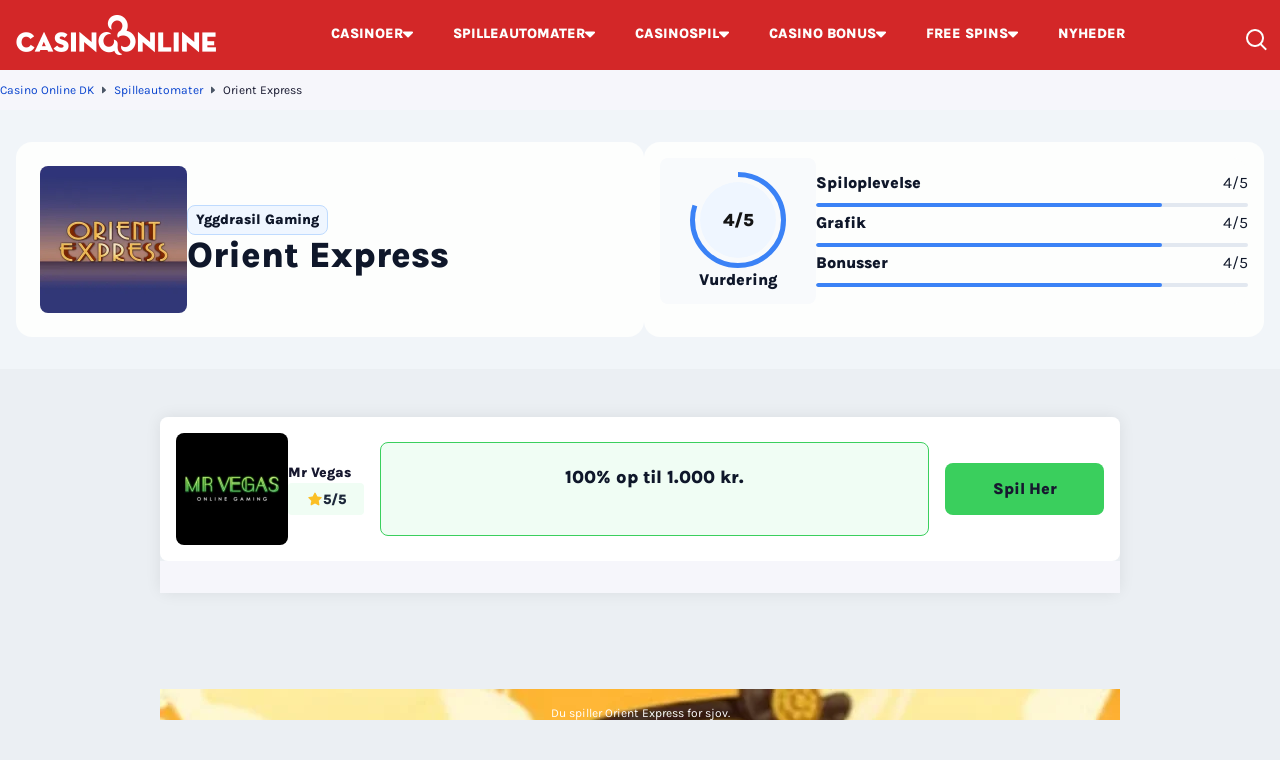

--- FILE ---
content_type: text/html; charset=UTF-8
request_url: https://www.casinoonline.dk/spilleautomater/orient-express/
body_size: 19761
content:
<!DOCTYPE html> 
<html lang="da-DK" prefix="og: https://ogp.me/ns#" class="no-js no-svg"> 
<head>
<meta charset="UTF-8" />
<link rel="preload" href="/wp-content/themes/casinoonline.dk-child/assets/sass/front/fonts/karla-regular.woff2" as="font" crossorigin="anonymous"> 
<link rel="preload" href="/wp-content/themes/casinoonline.dk-child/assets/sass/front/fonts/karla-extrabold.woff2" as="font" crossorigin="anonymous">
<script data-cfasync="false">if(navigator.userAgent.match(/MSIE|Internet Explorer/i)||navigator.userAgent.match(/Trident\/7\..*?rv:11/i)){var href=document.location.href;if(!href.match(/[?&]iebrowser/)){if(href.indexOf("?")==-1){if(href.indexOf("#")==-1){document.location.href=href+"?iebrowser=1"}else{document.location.href=href.replace("#","?iebrowser=1#")}}else{if(href.indexOf("#")==-1){document.location.href=href+"&iebrowser=1"}else{document.location.href=href.replace("#","&iebrowser=1#")}}}}</script>
<script data-cfasync="false">class FVMLoader{constructor(e){this.triggerEvents=e,this.eventOptions={passive:!0},this.userEventListener=this.triggerListener.bind(this),this.delayedScripts={normal:[],async:[],defer:[]},this.allJQueries=[]}_addUserInteractionListener(e){this.triggerEvents.forEach(t=>window.addEventListener(t,e.userEventListener,e.eventOptions))}_removeUserInteractionListener(e){this.triggerEvents.forEach(t=>window.removeEventListener(t,e.userEventListener,e.eventOptions))}triggerListener(){this._removeUserInteractionListener(this),"loading"===document.readyState?document.addEventListener("DOMContentLoaded",this._loadEverythingNow.bind(this)):this._loadEverythingNow()}async _loadEverythingNow(){this._runAllDelayedCSS(),this._delayEventListeners(),this._delayJQueryReady(this),this._handleDocumentWrite(),this._registerAllDelayedScripts(),await this._loadScriptsFromList(this.delayedScripts.normal),await this._loadScriptsFromList(this.delayedScripts.defer),await this._loadScriptsFromList(this.delayedScripts.async),await this._triggerDOMContentLoaded(),await this._triggerWindowLoad(),window.dispatchEvent(new Event("wpr-allScriptsLoaded"))}_registerAllDelayedScripts(){document.querySelectorAll("script[type=fvmdelay]").forEach(e=>{e.hasAttribute("src")?e.hasAttribute("async")&&!1!==e.async?this.delayedScripts.async.push(e):e.hasAttribute("defer")&&!1!==e.defer||"module"===e.getAttribute("data-type")?this.delayedScripts.defer.push(e):this.delayedScripts.normal.push(e):this.delayedScripts.normal.push(e)})}_runAllDelayedCSS(){document.querySelectorAll("link[rel=fvmdelay]").forEach(e=>{e.setAttribute("rel","stylesheet")})}async _transformScript(e){return await this._requestAnimFrame(),new Promise(t=>{const n=document.createElement("script");let r;[...e.attributes].forEach(e=>{let t=e.nodeName;"type"!==t&&("data-type"===t&&(t="type",r=e.nodeValue),n.setAttribute(t,e.nodeValue))}),e.hasAttribute("src")?(n.addEventListener("load",t),n.addEventListener("error",t)):(n.text=e.text,t()),e.parentNode.replaceChild(n,e)})}async _loadScriptsFromList(e){const t=e.shift();return t?(await this._transformScript(t),this._loadScriptsFromList(e)):Promise.resolve()}_delayEventListeners(){let e={};function t(t,n){!function(t){function n(n){return e[t].eventsToRewrite.indexOf(n)>=0?"wpr-"+n:n}e[t]||(e[t]={originalFunctions:{add:t.addEventListener,remove:t.removeEventListener},eventsToRewrite:[]},t.addEventListener=function(){arguments[0]=n(arguments[0]),e[t].originalFunctions.add.apply(t,arguments)},t.removeEventListener=function(){arguments[0]=n(arguments[0]),e[t].originalFunctions.remove.apply(t,arguments)})}(t),e[t].eventsToRewrite.push(n)}function n(e,t){let n=e[t];Object.defineProperty(e,t,{get:()=>n||function(){},set(r){e["wpr"+t]=n=r}})}t(document,"DOMContentLoaded"),t(window,"DOMContentLoaded"),t(window,"load"),t(window,"pageshow"),t(document,"readystatechange"),n(document,"onreadystatechange"),n(window,"onload"),n(window,"onpageshow")}_delayJQueryReady(e){let t=window.jQuery;Object.defineProperty(window,"jQuery",{get:()=>t,set(n){if(n&&n.fn&&!e.allJQueries.includes(n)){n.fn.ready=n.fn.init.prototype.ready=function(t){e.domReadyFired?t.bind(document)(n):document.addEventListener("DOMContentLoaded2",()=>t.bind(document)(n))};const t=n.fn.on;n.fn.on=n.fn.init.prototype.on=function(){if(this[0]===window){function e(e){return e.split(" ").map(e=>"load"===e||0===e.indexOf("load.")?"wpr-jquery-load":e).join(" ")}"string"==typeof arguments[0]||arguments[0]instanceof String?arguments[0]=e(arguments[0]):"object"==typeof arguments[0]&&Object.keys(arguments[0]).forEach(t=>{delete Object.assign(arguments[0],{[e(t)]:arguments[0][t]})[t]})}return t.apply(this,arguments),this},e.allJQueries.push(n)}t=n}})}async _triggerDOMContentLoaded(){this.domReadyFired=!0,await this._requestAnimFrame(),document.dispatchEvent(new Event("DOMContentLoaded2")),await this._requestAnimFrame(),window.dispatchEvent(new Event("DOMContentLoaded2")),await this._requestAnimFrame(),document.dispatchEvent(new Event("wpr-readystatechange")),await this._requestAnimFrame(),document.wpronreadystatechange&&document.wpronreadystatechange()}async _triggerWindowLoad(){await this._requestAnimFrame(),window.dispatchEvent(new Event("wpr-load")),await this._requestAnimFrame(),window.wpronload&&window.wpronload(),await this._requestAnimFrame(),this.allJQueries.forEach(e=>e(window).trigger("wpr-jquery-load")),window.dispatchEvent(new Event("wpr-pageshow")),await this._requestAnimFrame(),window.wpronpageshow&&window.wpronpageshow()}_handleDocumentWrite(){const e=new Map;document.write=document.writeln=function(t){const n=document.currentScript,r=document.createRange(),i=n.parentElement;let a=e.get(n);void 0===a&&(a=n.nextSibling,e.set(n,a));const s=document.createDocumentFragment();r.setStart(s,0),s.appendChild(r.createContextualFragment(t)),i.insertBefore(s,a)}}async _requestAnimFrame(){return new Promise(e=>requestAnimationFrame(e))}static run(){const e=new FVMLoader(["keydown","mousemove","touchmove","touchstart","touchend","wheel"]);e._addUserInteractionListener(e)}}FVMLoader.run();</script>
<title>Orient Express fra Yggdrasil - Gratis Demo + Free Spins!</title>
<meta http-equiv="X-UA-Compatible" content="IE=edge,chrome=1">
<meta name="format-detection" content="telephone=no">
<meta name="viewport" content="width=device-width, initial-scale=1.0">
<meta name="facebook-domain-verification" content="w29vbbnr06g0wyt36hn5ltq5om7p1h" />
<meta name="description" content="Orient Express er en af de absolut mest populære spilleautomater blandt de danske spillere. Læs anmeldelsen på den sjove og anderledes spilleautomat her!"/>
<meta property="og:logo" content="https://www.casinoonline.dk/wp-content/uploads/2023/07/logo.webp" />
<meta name="robots" content="follow, index, max-snippet:-1, max-video-preview:-1, max-image-preview:large"/>
<link rel="canonical" href="https://www.casinoonline.dk/spilleautomater/orient-express/" />
<meta property="og:locale" content="da_DK" />
<meta property="og:type" content="article" />
<meta property="og:title" content="Orient Express fra Yggdrasil - Gratis Demo + Free Spins!" />
<meta property="og:description" content="Orient Express er en af de absolut mest populære spilleautomater blandt de danske spillere. Læs anmeldelsen på den sjove og anderledes spilleautomat her!" />
<meta property="og:url" content="https://www.casinoonline.dk/spilleautomater/orient-express/" />
<meta property="og:site_name" content="Casino Online DK" />
<meta property="article:publisher" content="https://www.facebook.com/CasinoOnlinedk-106037284465414/" />
<meta property="og:updated_time" content="2025-04-14T11:38:10+00:00" />
<meta property="og:image" content="https://assets-srv.s3.eu-west-1.amazonaws.com/orient-express-game-thumbnail.jpeg" />
<meta property="og:image:secure_url" content="https://assets-srv.s3.eu-west-1.amazonaws.com/orient-express-game-thumbnail.jpeg" />
<meta property="og:image:alt" content="Orient Express" />
<meta name="twitter:card" content="summary_large_image" />
<meta name="twitter:title" content="Orient Express fra Yggdrasil - Gratis Demo + Free Spins!" />
<meta name="twitter:description" content="Orient Express er en af de absolut mest populære spilleautomater blandt de danske spillere. Læs anmeldelsen på den sjove og anderledes spilleautomat her!" />
<meta name="twitter:image" content="https://www.casinoonline.dk/wp-content/uploads/2025/08/casinoonline-ogimage.png" /> 
<link rel="icon" href="https://www.casinoonline.dk/favicon.ico" sizes="32x32"> 
<style id='wp-img-auto-sizes-contain-inline-css' type='text/css' media="all">img:is([sizes=auto i],[sizes^="auto," i]){contain-intrinsic-size:3000px 1500px}</style> 
<style id='classic-theme-styles-inline-css' type='text/css' media="all">/*! This file is auto-generated */ .wp-block-button__link{color:#fff;background-color:#32373c;border-radius:9999px;box-shadow:none;text-decoration:none;padding:calc(.667em + 2px) calc(1.333em + 2px);font-size:1.125em}.wp-block-file__button{background:#32373c;color:#fff;text-decoration:none}</style> 
<link rel='stylesheet' id='santapress-css' href='https://www.casinoonline.dk/wp-content/plugins/santapress/public/css/santapress-public-all.min.css?ver=1.7.9' type='text/css' media='all' /> 
<style id='santapress-inline-css' type='text/css' media="all">.santapress-post-inner p{display:flex;justify-content:center}.santapress-post-inner .terms p{font-size:12px}.santapress-post-inner .terms p a{color:#fff}.santapress-post-inner .cta{display:flex;width:161px;padding:14px 20px;margin:16px 0;justify-content:center;align-items:center;align-self:center;gap:8px;border-radius:8px;background-color:#3acf5d;color:#0f172a;font-size:16px;font-style:normal;font-weight:1000;line-height:24px;font-family:Karla,sans-serif}.santapress-post-inner .terms p{display:inline;white-space:normal!important}.santapress-post-inner .terms p a{display:inline!important;white-space:nowrap}.santapress-post-inner blockquote footer:before,.santapress-post-inner blockquote footer:after{display:none!important}.santapress-post.modal,.sp-modal-iframe.modal{max-width:500px!important}.santapress-post.modal{background-color:#ffffff!important}.santapress-post.modal{background:#ffffff!important;background:-moz-radial-gradient(center,ellipse cover,#ffffff 1%,#a0bedc 100%)!important;background:-webkit-radial-gradient(center,ellipse cover,#ffffff 1%,#a0bedc 100%)!important;background:radial-gradient(ellipse at center,#ffffff 1%,#a0bedc 100%)!important;filter:progid:DXImageTransform.Microsoft.gradient(startColorstr=&#039;#ffffff&#039;,endColorstr=&#039;#a0bedc&#039;,GradientType=1)!important}.santapress-post.modal{background-image:url(https://www.casinoonline.dk/wp-content/uploads/2025/11/1.-2.png)!important;background-size:cover!important;background-position:center center!important;background-repeat:no-repeat!important}</style> 
<link rel='stylesheet' id='modular_front_style-css' href='https://www.casinoonline.dk/wp-content/themes/casinoonline.dk-child/assets/dist/parent/front.css?ver=2.4.8' type='text/css' media='all' /> 
<link rel='stylesheet' id='modular_child_front_style-css' href='https://www.casinoonline.dk/wp-content/themes/casinoonline.dk-child/assets/dist/child/front.css?ver=1.5.2' type='text/css' media='all' /> 
<script async src="https://pg.casinoonline.dk/analytics.js?tid=PP-79835133"></script>
<script type="fvmdelay">
(function(w,d,s,l,i){w[l]=w[l]||[];w[l].push({'gtm.start':new Date().getTime(),event:'gtm.js'});var f=d.getElementsByTagName(s)[0],j=d.createElement(s),dl=l!='dataLayer'?'&l='+l:'';j.async=!0;j.src='https://www.googletagmanager.com/gtm.js?id='+i+dl;f.parentNode.insertBefore(j,f)})(window,document,'script','dataLayer','GTM-MRN7GFS')
</script>
</head>
<body> <div class="w-full bg-maximum-red-900 fixed top-0 z-[51]" data-x-data="navigation"> <div class="flex flex-col px-4 pb-2 pt-8 z-full max-w-screen-xl mx-auto lg:items-center lg:justify-between lg:flex-row 2xl:px-0 lg:pt-0 lg:pb-0"> <div class="flex flex-row items-center justify-between"> <button class="w-8 rounded-lg flex items-center justify-center focus:outline-none focus:shadow-outline lg:hidden" data-x-bind="mobileMenuTrigger" aria-label="Toggle Menu"> <span class="hidden text-white-base-100 text-lg" aria-label="Close Menu" data-x-bind="mobileMenuClose">&#x2715;</span> <div data-x-bind="mobileMenuOpen"> <div class="w-5 flex flex-col gap-y-[3px]"> <span class="w-full h-0.5 block bg-white-base-100"></span> <span class="w-full h-0.5 block bg-white-base-100"></span> <span class="w-full h-0.5 block bg-white-base-100"></span> </div> </div> </button> <a href="https://www.casinoonline.dk"> <img loading="eager" src="/wp-content/themes/casinoonline.dk-child/assets/images/logo-new.webp" alt="Casino Online DK" title="Casino Online DK" width="200" height="40" class="w-[200px] h-10 object-contain"> </a> <div class="lg:hidden flex flex-row items-center"> <div class="w-6 h-6 flex lg:hidden items-end justify-end cursor-pointer" data-x-bind="searchTrigger"> <span class="min-w-[18px] w-[18px] h-[18px] block relative border-2 border-white-base-100 rounded-full"> <span class="w-0.5 h-[9px] block absolute -right-0.5 -bottom-1.5 -rotate-45 bg-white-base-100"></span> </span> </div> </div> </div> <nav> <ul data-x-bind="navigation" class="z-10 overflow-auto lg:overflow-visible flex-col flex-grow pb-32 left-0 h-screen w-full lg:justify-center absolute top-20 lg:static lg:h-auto lg:w-auto bg-black-coral-900 lg:bg-maximum-red-900 lg:pb-0 lg:flex lg:flex-row hidden"> <li class="group block relative dropdown-first-item" data-x-bind='dropDown'> <button class="w-full lg:w-auto py-3 lg:py-6 px-4 lg:px-5 flex items-center gap-x-2 bg-white-base-100 lg:bg-maximum-red-900 lg:group-hover:bg-black-coral-900 border-b lg:border-b-2 border-b-slate-200 lg:border-[transparent] lg:hover:border-b-green-pantone-900 dropdown-first-item-button"> <span class="text-base lg:text-sm text-slate-800 lg:text-white-base-100 font-normal lg:font-extrabold">CASINOER</span> <svg xmlns="http://www.w3.org/2000/svg" width="10" height="7" viewBox="0 0 10 7" class="inline ml-auto lg:fill-[#FFFF] fill-[black] transform"><path d="M9.05062 0.5C9.30123 0.5 9.54166 0.600415 9.7194 0.779313C9.80831 0.868606 9.87888 0.974841 9.92704 1.09189C9.9752 1.20894 10 1.33448 10 1.46129C10 1.58809 9.9752 1.71363 9.92704 1.83068C9.87888 1.94773 9.80831 2.05396 9.7194 2.14326L5.64981 6.21588C5.56162 6.30591 5.4567 6.37736 5.3411 6.42613C5.2255 6.47489 5.10151 6.5 4.97628 6.5C4.85105 6.5 4.72706 6.47489 4.61147 6.42613C4.49587 6.37736 4.39095 6.30591 4.30276 6.21588L0.280601 2.14326C0.191688 2.05396 0.121116 1.94773 0.0729554 1.83068C0.0247951 1.71363 0 1.58809 0 1.46129C0 1.33448 0.0247951 1.20894 0.0729554 1.09189C0.121116 0.974841 0.191688 0.868606 0.280601 0.779313C0.458337 0.600415 0.698767 0.5 0.94938 0.5H9.05062Z"></svg> </button> <div class="z-10 lg:fixed right-0 w-full origin-top-right overflow-auto border-t-2 border-green-pantone-900 hidden"> <div class="lg:overflow-y-auto lg:max-h-screen lg:pb-28"> <ul class="bg-white-900 lg:bg-white-700 lg:grid lg:grid-cols-4 lg:gap-4 lg:p-4 lg:px-8 overflow-y-auto"> <li> <a class="break-all relative flex justify-between items-center lg:min-h-[66px] block text-base font-bold p-4 lg:border lg:border-solid lg:border-black-coral-100 lg:rounded-lg transition duration-150 text-black-900 font-semibold hover:text-white-900 hover:bg-black-coral-900" href="https://www.casinoonline.dk/nye-casinoer/"> Nye Casinoer <svg class="" xmlns="http://www.w3.org/2000/svg" width="6" height="10" viewBox="0 0 6 10" fill="none"> <path d="M-3.95615e-07 0.949381C-4.0657e-07 0.698769 0.100414 0.458339 0.279313 0.280602C0.368606 0.191689 0.474841 0.121118 0.59189 0.072957C0.708938 0.0247965 0.834484 -3.64765e-08 0.961285 -4.20191e-08C1.08809 -4.75617e-08 1.21363 0.0247964 1.33068 0.072957C1.44773 0.121118 1.55396 0.191689 1.64326 0.280602L5.71588 4.35019C5.80591 4.43838 5.87736 4.5433 5.92613 4.6589C5.97489 4.7745 6 4.89849 6 5.02372C6 5.14895 5.97489 5.27294 5.92613 5.38853C5.87736 5.50413 5.80591 5.60905 5.71588 5.69724L1.64326 9.7194C1.55396 9.80831 1.44773 9.87888 1.33068 9.92704C1.21363 9.9752 1.08809 10 0.961285 10C0.834485 10 0.708939 9.9752 0.59189 9.92704C0.474841 9.87888 0.368606 9.80831 0.279313 9.7194C0.100415 9.54166 -3.05441e-08 9.30123 -4.14987e-08 9.05062L-3.95615e-07 0.949381Z" fill="#3ACF5D"/> </svg> </a> </li> <li> <a class="break-all relative flex justify-between items-center lg:min-h-[66px] block text-base font-bold p-4 lg:border lg:border-solid lg:border-black-coral-100 lg:rounded-lg transition duration-150 text-black-900 font-semibold hover:text-white-900 hover:bg-black-coral-900" href="https://www.casinoonline.dk/mobil-casino/"> Mobil Casinoer <svg class="" xmlns="http://www.w3.org/2000/svg" width="6" height="10" viewBox="0 0 6 10" fill="none"> <path d="M-3.95615e-07 0.949381C-4.0657e-07 0.698769 0.100414 0.458339 0.279313 0.280602C0.368606 0.191689 0.474841 0.121118 0.59189 0.072957C0.708938 0.0247965 0.834484 -3.64765e-08 0.961285 -4.20191e-08C1.08809 -4.75617e-08 1.21363 0.0247964 1.33068 0.072957C1.44773 0.121118 1.55396 0.191689 1.64326 0.280602L5.71588 4.35019C5.80591 4.43838 5.87736 4.5433 5.92613 4.6589C5.97489 4.7745 6 4.89849 6 5.02372C6 5.14895 5.97489 5.27294 5.92613 5.38853C5.87736 5.50413 5.80591 5.60905 5.71588 5.69724L1.64326 9.7194C1.55396 9.80831 1.44773 9.87888 1.33068 9.92704C1.21363 9.9752 1.08809 10 0.961285 10C0.834485 10 0.708939 9.9752 0.59189 9.92704C0.474841 9.87888 0.368606 9.80831 0.279313 9.7194C0.100415 9.54166 -3.05441e-08 9.30123 -4.14987e-08 9.05062L-3.95615e-07 0.949381Z" fill="#3ACF5D"/> </svg> </a> </li> <li> <a class="break-all relative flex justify-between items-center lg:min-h-[66px] block text-base font-bold p-4 lg:border lg:border-solid lg:border-black-coral-100 lg:rounded-lg transition duration-150 text-black-900 font-semibold hover:text-white-900 hover:bg-black-coral-900" href="https://www.casinoonline.dk/live-casino/"> Live Casino <svg class="" xmlns="http://www.w3.org/2000/svg" width="6" height="10" viewBox="0 0 6 10" fill="none"> <path d="M-3.95615e-07 0.949381C-4.0657e-07 0.698769 0.100414 0.458339 0.279313 0.280602C0.368606 0.191689 0.474841 0.121118 0.59189 0.072957C0.708938 0.0247965 0.834484 -3.64765e-08 0.961285 -4.20191e-08C1.08809 -4.75617e-08 1.21363 0.0247964 1.33068 0.072957C1.44773 0.121118 1.55396 0.191689 1.64326 0.280602L5.71588 4.35019C5.80591 4.43838 5.87736 4.5433 5.92613 4.6589C5.97489 4.7745 6 4.89849 6 5.02372C6 5.14895 5.97489 5.27294 5.92613 5.38853C5.87736 5.50413 5.80591 5.60905 5.71588 5.69724L1.64326 9.7194C1.55396 9.80831 1.44773 9.87888 1.33068 9.92704C1.21363 9.9752 1.08809 10 0.961285 10C0.834485 10 0.708939 9.9752 0.59189 9.92704C0.474841 9.87888 0.368606 9.80831 0.279313 9.7194C0.100415 9.54166 -3.05441e-08 9.30123 -4.14987e-08 9.05062L-3.95615e-07 0.949381Z" fill="#3ACF5D"/> </svg> </a> </li> <li> <a class="break-all relative flex justify-between items-center lg:min-h-[66px] block text-base font-bold p-4 lg:border lg:border-solid lg:border-black-coral-100 lg:rounded-lg transition duration-150 text-black-900 font-semibold hover:text-white-900 hover:bg-black-coral-900" href="https://www.casinoonline.dk/casinoer-med-lav-indbetaling-i-danmark/"> Casinoer med lav indbetaling <svg class="" xmlns="http://www.w3.org/2000/svg" width="6" height="10" viewBox="0 0 6 10" fill="none"> <path d="M-3.95615e-07 0.949381C-4.0657e-07 0.698769 0.100414 0.458339 0.279313 0.280602C0.368606 0.191689 0.474841 0.121118 0.59189 0.072957C0.708938 0.0247965 0.834484 -3.64765e-08 0.961285 -4.20191e-08C1.08809 -4.75617e-08 1.21363 0.0247964 1.33068 0.072957C1.44773 0.121118 1.55396 0.191689 1.64326 0.280602L5.71588 4.35019C5.80591 4.43838 5.87736 4.5433 5.92613 4.6589C5.97489 4.7745 6 4.89849 6 5.02372C6 5.14895 5.97489 5.27294 5.92613 5.38853C5.87736 5.50413 5.80591 5.60905 5.71588 5.69724L1.64326 9.7194C1.55396 9.80831 1.44773 9.87888 1.33068 9.92704C1.21363 9.9752 1.08809 10 0.961285 10C0.834485 10 0.708939 9.9752 0.59189 9.92704C0.474841 9.87888 0.368606 9.80831 0.279313 9.7194C0.100415 9.54166 -3.05441e-08 9.30123 -4.14987e-08 9.05062L-3.95615e-07 0.949381Z" fill="#3ACF5D"/> </svg> </a> </li> <li> <a class="break-all relative flex justify-between items-center lg:min-h-[66px] block text-base font-bold p-4 lg:border lg:border-solid lg:border-black-coral-100 lg:rounded-lg transition duration-150 text-black-900 font-semibold hover:text-white-900 hover:bg-black-coral-900" href="https://www.casinoonline.dk/danske-casinoer/"> Casinoer i Danmark <svg class="" xmlns="http://www.w3.org/2000/svg" width="6" height="10" viewBox="0 0 6 10" fill="none"> <path d="M-3.95615e-07 0.949381C-4.0657e-07 0.698769 0.100414 0.458339 0.279313 0.280602C0.368606 0.191689 0.474841 0.121118 0.59189 0.072957C0.708938 0.0247965 0.834484 -3.64765e-08 0.961285 -4.20191e-08C1.08809 -4.75617e-08 1.21363 0.0247964 1.33068 0.072957C1.44773 0.121118 1.55396 0.191689 1.64326 0.280602L5.71588 4.35019C5.80591 4.43838 5.87736 4.5433 5.92613 4.6589C5.97489 4.7745 6 4.89849 6 5.02372C6 5.14895 5.97489 5.27294 5.92613 5.38853C5.87736 5.50413 5.80591 5.60905 5.71588 5.69724L1.64326 9.7194C1.55396 9.80831 1.44773 9.87888 1.33068 9.92704C1.21363 9.9752 1.08809 10 0.961285 10C0.834485 10 0.708939 9.9752 0.59189 9.92704C0.474841 9.87888 0.368606 9.80831 0.279313 9.7194C0.100415 9.54166 -3.05441e-08 9.30123 -4.14987e-08 9.05062L-3.95615e-07 0.949381Z" fill="#3ACF5D"/> </svg> </a> </li> <li> <a class="break-all relative flex justify-between items-center lg:min-h-[66px] block text-base font-bold p-4 lg:border lg:border-solid lg:border-black-coral-100 lg:rounded-lg transition duration-150 text-black-900 font-semibold hover:text-white-900 hover:bg-black-coral-900" href="https://www.casinoonline.dk/betalingsmetoder/"> Betalingsmetoder til Online Casino <svg class="" xmlns="http://www.w3.org/2000/svg" width="6" height="10" viewBox="0 0 6 10" fill="none"> <path d="M-3.95615e-07 0.949381C-4.0657e-07 0.698769 0.100414 0.458339 0.279313 0.280602C0.368606 0.191689 0.474841 0.121118 0.59189 0.072957C0.708938 0.0247965 0.834484 -3.64765e-08 0.961285 -4.20191e-08C1.08809 -4.75617e-08 1.21363 0.0247964 1.33068 0.072957C1.44773 0.121118 1.55396 0.191689 1.64326 0.280602L5.71588 4.35019C5.80591 4.43838 5.87736 4.5433 5.92613 4.6589C5.97489 4.7745 6 4.89849 6 5.02372C6 5.14895 5.97489 5.27294 5.92613 5.38853C5.87736 5.50413 5.80591 5.60905 5.71588 5.69724L1.64326 9.7194C1.55396 9.80831 1.44773 9.87888 1.33068 9.92704C1.21363 9.9752 1.08809 10 0.961285 10C0.834485 10 0.708939 9.9752 0.59189 9.92704C0.474841 9.87888 0.368606 9.80831 0.279313 9.7194C0.100415 9.54166 -3.05441e-08 9.30123 -4.14987e-08 9.05062L-3.95615e-07 0.949381Z" fill="#3ACF5D"/> </svg> </a> </li> <li> <a class="break-all relative flex justify-between items-center lg:min-h-[66px] block text-base font-bold p-4 lg:border lg:border-solid lg:border-black-coral-100 lg:rounded-lg transition duration-150 text-black-900 font-semibold hover:text-white-900 hover:bg-black-coral-900" href="https://www.casinoonline.dk/casino-loyalitetsprogram/"> Casino Loyalitetsprogram <svg class="" xmlns="http://www.w3.org/2000/svg" width="6" height="10" viewBox="0 0 6 10" fill="none"> <path d="M-3.95615e-07 0.949381C-4.0657e-07 0.698769 0.100414 0.458339 0.279313 0.280602C0.368606 0.191689 0.474841 0.121118 0.59189 0.072957C0.708938 0.0247965 0.834484 -3.64765e-08 0.961285 -4.20191e-08C1.08809 -4.75617e-08 1.21363 0.0247964 1.33068 0.072957C1.44773 0.121118 1.55396 0.191689 1.64326 0.280602L5.71588 4.35019C5.80591 4.43838 5.87736 4.5433 5.92613 4.6589C5.97489 4.7745 6 4.89849 6 5.02372C6 5.14895 5.97489 5.27294 5.92613 5.38853C5.87736 5.50413 5.80591 5.60905 5.71588 5.69724L1.64326 9.7194C1.55396 9.80831 1.44773 9.87888 1.33068 9.92704C1.21363 9.9752 1.08809 10 0.961285 10C0.834485 10 0.708939 9.9752 0.59189 9.92704C0.474841 9.87888 0.368606 9.80831 0.279313 9.7194C0.100415 9.54166 -3.05441e-08 9.30123 -4.14987e-08 9.05062L-3.95615e-07 0.949381Z" fill="#3ACF5D"/> </svg> </a> </li> <li> <a class="break-all relative flex justify-between items-center lg:min-h-[66px] block text-base font-bold p-4 lg:border lg:border-solid lg:border-black-coral-100 lg:rounded-lg transition duration-150 text-black-900 font-semibold hover:text-white-900 hover:bg-black-coral-900" href="https://www.casinoonline.dk/betalingsmetoder/mobilepay/"> Casinoer med MobilePay <svg class="" xmlns="http://www.w3.org/2000/svg" width="6" height="10" viewBox="0 0 6 10" fill="none"> <path d="M-3.95615e-07 0.949381C-4.0657e-07 0.698769 0.100414 0.458339 0.279313 0.280602C0.368606 0.191689 0.474841 0.121118 0.59189 0.072957C0.708938 0.0247965 0.834484 -3.64765e-08 0.961285 -4.20191e-08C1.08809 -4.75617e-08 1.21363 0.0247964 1.33068 0.072957C1.44773 0.121118 1.55396 0.191689 1.64326 0.280602L5.71588 4.35019C5.80591 4.43838 5.87736 4.5433 5.92613 4.6589C5.97489 4.7745 6 4.89849 6 5.02372C6 5.14895 5.97489 5.27294 5.92613 5.38853C5.87736 5.50413 5.80591 5.60905 5.71588 5.69724L1.64326 9.7194C1.55396 9.80831 1.44773 9.87888 1.33068 9.92704C1.21363 9.9752 1.08809 10 0.961285 10C0.834485 10 0.708939 9.9752 0.59189 9.92704C0.474841 9.87888 0.368606 9.80831 0.279313 9.7194C0.100415 9.54166 -3.05441e-08 9.30123 -4.14987e-08 9.05062L-3.95615e-07 0.949381Z" fill="#3ACF5D"/> </svg> </a> </li> </ul> </div> </div> </li> <li class="group block relative dropdown-first-item" data-x-bind='dropDown'> <button class="w-full lg:w-auto py-3 lg:py-6 px-4 lg:px-5 flex items-center gap-x-2 bg-white-base-100 lg:bg-maximum-red-900 lg:group-hover:bg-black-coral-900 border-b lg:border-b-2 border-b-slate-200 lg:border-[transparent] lg:hover:border-b-green-pantone-900 dropdown-first-item-button"> <a class="text-base lg:text-sm text-slate-800 lg:text-white-base-100 font-normal lg:font-extrabold" href="/spilleautomater/">SPILLEAUTOMATER</a> <svg xmlns="http://www.w3.org/2000/svg" width="10" height="7" viewBox="0 0 10 7" class="inline ml-auto lg:fill-[#FFFF] fill-[black] transform"><path d="M9.05062 0.5C9.30123 0.5 9.54166 0.600415 9.7194 0.779313C9.80831 0.868606 9.87888 0.974841 9.92704 1.09189C9.9752 1.20894 10 1.33448 10 1.46129C10 1.58809 9.9752 1.71363 9.92704 1.83068C9.87888 1.94773 9.80831 2.05396 9.7194 2.14326L5.64981 6.21588C5.56162 6.30591 5.4567 6.37736 5.3411 6.42613C5.2255 6.47489 5.10151 6.5 4.97628 6.5C4.85105 6.5 4.72706 6.47489 4.61147 6.42613C4.49587 6.37736 4.39095 6.30591 4.30276 6.21588L0.280601 2.14326C0.191688 2.05396 0.121116 1.94773 0.0729554 1.83068C0.0247951 1.71363 0 1.58809 0 1.46129C0 1.33448 0.0247951 1.20894 0.0729554 1.09189C0.121116 0.974841 0.191688 0.868606 0.280601 0.779313C0.458337 0.600415 0.698767 0.5 0.94938 0.5H9.05062Z"></svg> </button> <div class="z-10 lg:fixed right-0 w-full origin-top-right overflow-auto border-t-2 border-green-pantone-900 hidden"> <div class="lg:overflow-y-auto lg:max-h-screen lg:pb-28"> <ul class="bg-white-900 lg:bg-white-700 lg:grid lg:grid-cols-4 lg:gap-4 lg:p-4 lg:px-8 overflow-y-auto"> <li> <a class="break-all relative flex justify-between items-center lg:min-h-[66px] block text-base font-bold p-4 lg:border lg:border-solid lg:border-black-coral-100 lg:rounded-lg transition duration-150 text-black-900 font-semibold hover:text-white-900 hover:bg-black-coral-900" href="https://www.casinoonline.dk/rtp/"> Spilleautomater med højest RTP <svg class="" xmlns="http://www.w3.org/2000/svg" width="6" height="10" viewBox="0 0 6 10" fill="none"> <path d="M-3.95615e-07 0.949381C-4.0657e-07 0.698769 0.100414 0.458339 0.279313 0.280602C0.368606 0.191689 0.474841 0.121118 0.59189 0.072957C0.708938 0.0247965 0.834484 -3.64765e-08 0.961285 -4.20191e-08C1.08809 -4.75617e-08 1.21363 0.0247964 1.33068 0.072957C1.44773 0.121118 1.55396 0.191689 1.64326 0.280602L5.71588 4.35019C5.80591 4.43838 5.87736 4.5433 5.92613 4.6589C5.97489 4.7745 6 4.89849 6 5.02372C6 5.14895 5.97489 5.27294 5.92613 5.38853C5.87736 5.50413 5.80591 5.60905 5.71588 5.69724L1.64326 9.7194C1.55396 9.80831 1.44773 9.87888 1.33068 9.92704C1.21363 9.9752 1.08809 10 0.961285 10C0.834485 10 0.708939 9.9752 0.59189 9.92704C0.474841 9.87888 0.368606 9.80831 0.279313 9.7194C0.100415 9.54166 -3.05441e-08 9.30123 -4.14987e-08 9.05062L-3.95615e-07 0.949381Z" fill="#3ACF5D"/> </svg> </a> </li> <li> <a class="break-all relative flex justify-between items-center lg:min-h-[66px] block text-base font-bold p-4 lg:border lg:border-solid lg:border-black-coral-100 lg:rounded-lg transition duration-150 text-black-900 font-semibold hover:text-white-900 hover:bg-black-coral-900" href="https://www.casinoonline.dk/danske-spillemaskiner/"> Danske spillemaskiner <svg class="" xmlns="http://www.w3.org/2000/svg" width="6" height="10" viewBox="0 0 6 10" fill="none"> <path d="M-3.95615e-07 0.949381C-4.0657e-07 0.698769 0.100414 0.458339 0.279313 0.280602C0.368606 0.191689 0.474841 0.121118 0.59189 0.072957C0.708938 0.0247965 0.834484 -3.64765e-08 0.961285 -4.20191e-08C1.08809 -4.75617e-08 1.21363 0.0247964 1.33068 0.072957C1.44773 0.121118 1.55396 0.191689 1.64326 0.280602L5.71588 4.35019C5.80591 4.43838 5.87736 4.5433 5.92613 4.6589C5.97489 4.7745 6 4.89849 6 5.02372C6 5.14895 5.97489 5.27294 5.92613 5.38853C5.87736 5.50413 5.80591 5.60905 5.71588 5.69724L1.64326 9.7194C1.55396 9.80831 1.44773 9.87888 1.33068 9.92704C1.21363 9.9752 1.08809 10 0.961285 10C0.834485 10 0.708939 9.9752 0.59189 9.92704C0.474841 9.87888 0.368606 9.80831 0.279313 9.7194C0.100415 9.54166 -3.05441e-08 9.30123 -4.14987e-08 9.05062L-3.95615e-07 0.949381Z" fill="#3ACF5D"/> </svg> </a> </li> <li> <a class="break-all relative flex justify-between items-center lg:min-h-[66px] block text-base font-bold p-4 lg:border lg:border-solid lg:border-black-coral-100 lg:rounded-lg transition duration-150 text-black-900 font-semibold hover:text-white-900 hover:bg-black-coral-900" href="https://www.casinoonline.dk/casino-software/"> Casino Software <svg class="" xmlns="http://www.w3.org/2000/svg" width="6" height="10" viewBox="0 0 6 10" fill="none"> <path d="M-3.95615e-07 0.949381C-4.0657e-07 0.698769 0.100414 0.458339 0.279313 0.280602C0.368606 0.191689 0.474841 0.121118 0.59189 0.072957C0.708938 0.0247965 0.834484 -3.64765e-08 0.961285 -4.20191e-08C1.08809 -4.75617e-08 1.21363 0.0247964 1.33068 0.072957C1.44773 0.121118 1.55396 0.191689 1.64326 0.280602L5.71588 4.35019C5.80591 4.43838 5.87736 4.5433 5.92613 4.6589C5.97489 4.7745 6 4.89849 6 5.02372C6 5.14895 5.97489 5.27294 5.92613 5.38853C5.87736 5.50413 5.80591 5.60905 5.71588 5.69724L1.64326 9.7194C1.55396 9.80831 1.44773 9.87888 1.33068 9.92704C1.21363 9.9752 1.08809 10 0.961285 10C0.834485 10 0.708939 9.9752 0.59189 9.92704C0.474841 9.87888 0.368606 9.80831 0.279313 9.7194C0.100415 9.54166 -3.05441e-08 9.30123 -4.14987e-08 9.05062L-3.95615e-07 0.949381Z" fill="#3ACF5D"/> </svg> </a> </li> </ul> </div> </div> </li> <li class="group block relative dropdown-first-item" data-x-bind='dropDown'> <button class="w-full lg:w-auto py-3 lg:py-6 px-4 lg:px-5 flex items-center gap-x-2 bg-white-base-100 lg:bg-maximum-red-900 lg:group-hover:bg-black-coral-900 border-b lg:border-b-2 border-b-slate-200 lg:border-[transparent] lg:hover:border-b-green-pantone-900 dropdown-first-item-button"> <a class="text-base lg:text-sm text-slate-800 lg:text-white-base-100 font-normal lg:font-extrabold" href="/casinospil/">CASINOSPIL</a> <svg xmlns="http://www.w3.org/2000/svg" width="10" height="7" viewBox="0 0 10 7" class="inline ml-auto lg:fill-[#FFFF] fill-[black] transform"><path d="M9.05062 0.5C9.30123 0.5 9.54166 0.600415 9.7194 0.779313C9.80831 0.868606 9.87888 0.974841 9.92704 1.09189C9.9752 1.20894 10 1.33448 10 1.46129C10 1.58809 9.9752 1.71363 9.92704 1.83068C9.87888 1.94773 9.80831 2.05396 9.7194 2.14326L5.64981 6.21588C5.56162 6.30591 5.4567 6.37736 5.3411 6.42613C5.2255 6.47489 5.10151 6.5 4.97628 6.5C4.85105 6.5 4.72706 6.47489 4.61147 6.42613C4.49587 6.37736 4.39095 6.30591 4.30276 6.21588L0.280601 2.14326C0.191688 2.05396 0.121116 1.94773 0.0729554 1.83068C0.0247951 1.71363 0 1.58809 0 1.46129C0 1.33448 0.0247951 1.20894 0.0729554 1.09189C0.121116 0.974841 0.191688 0.868606 0.280601 0.779313C0.458337 0.600415 0.698767 0.5 0.94938 0.5H9.05062Z"></svg> </button> <div class="z-10 lg:fixed right-0 w-full origin-top-right overflow-auto border-t-2 border-green-pantone-900 hidden"> <div class="lg:overflow-y-auto lg:max-h-screen lg:pb-28"> <ul class="bg-white-900 lg:bg-white-700 lg:grid lg:grid-cols-4 lg:gap-4 lg:p-4 lg:px-8 overflow-y-auto"> <li> <a class="break-all relative flex justify-between items-center lg:min-h-[66px] block text-base font-bold p-4 lg:border lg:border-solid lg:border-black-coral-100 lg:rounded-lg transition duration-150 text-black-900 font-semibold hover:text-white-900 hover:bg-black-coral-900" href="https://www.casinoonline.dk/blackjack/"> Blackjack <svg class="" xmlns="http://www.w3.org/2000/svg" width="6" height="10" viewBox="0 0 6 10" fill="none"> <path d="M-3.95615e-07 0.949381C-4.0657e-07 0.698769 0.100414 0.458339 0.279313 0.280602C0.368606 0.191689 0.474841 0.121118 0.59189 0.072957C0.708938 0.0247965 0.834484 -3.64765e-08 0.961285 -4.20191e-08C1.08809 -4.75617e-08 1.21363 0.0247964 1.33068 0.072957C1.44773 0.121118 1.55396 0.191689 1.64326 0.280602L5.71588 4.35019C5.80591 4.43838 5.87736 4.5433 5.92613 4.6589C5.97489 4.7745 6 4.89849 6 5.02372C6 5.14895 5.97489 5.27294 5.92613 5.38853C5.87736 5.50413 5.80591 5.60905 5.71588 5.69724L1.64326 9.7194C1.55396 9.80831 1.44773 9.87888 1.33068 9.92704C1.21363 9.9752 1.08809 10 0.961285 10C0.834485 10 0.708939 9.9752 0.59189 9.92704C0.474841 9.87888 0.368606 9.80831 0.279313 9.7194C0.100415 9.54166 -3.05441e-08 9.30123 -4.14987e-08 9.05062L-3.95615e-07 0.949381Z" fill="#3ACF5D"/> </svg> </a> </li> <li> <a class="break-all relative flex justify-between items-center lg:min-h-[66px] block text-base font-bold p-4 lg:border lg:border-solid lg:border-black-coral-100 lg:rounded-lg transition duration-150 text-black-900 font-semibold hover:text-white-900 hover:bg-black-coral-900" href="https://www.casinoonline.dk/roulette/"> Roulette <svg class="" xmlns="http://www.w3.org/2000/svg" width="6" height="10" viewBox="0 0 6 10" fill="none"> <path d="M-3.95615e-07 0.949381C-4.0657e-07 0.698769 0.100414 0.458339 0.279313 0.280602C0.368606 0.191689 0.474841 0.121118 0.59189 0.072957C0.708938 0.0247965 0.834484 -3.64765e-08 0.961285 -4.20191e-08C1.08809 -4.75617e-08 1.21363 0.0247964 1.33068 0.072957C1.44773 0.121118 1.55396 0.191689 1.64326 0.280602L5.71588 4.35019C5.80591 4.43838 5.87736 4.5433 5.92613 4.6589C5.97489 4.7745 6 4.89849 6 5.02372C6 5.14895 5.97489 5.27294 5.92613 5.38853C5.87736 5.50413 5.80591 5.60905 5.71588 5.69724L1.64326 9.7194C1.55396 9.80831 1.44773 9.87888 1.33068 9.92704C1.21363 9.9752 1.08809 10 0.961285 10C0.834485 10 0.708939 9.9752 0.59189 9.92704C0.474841 9.87888 0.368606 9.80831 0.279313 9.7194C0.100415 9.54166 -3.05441e-08 9.30123 -4.14987e-08 9.05062L-3.95615e-07 0.949381Z" fill="#3ACF5D"/> </svg> </a> </li> <li> <a class="break-all relative flex justify-between items-center lg:min-h-[66px] block text-base font-bold p-4 lg:border lg:border-solid lg:border-black-coral-100 lg:rounded-lg transition duration-150 text-black-900 font-semibold hover:text-white-900 hover:bg-black-coral-900" href="https://www.casinoonline.dk/baccarat/"> Baccarat <svg class="" xmlns="http://www.w3.org/2000/svg" width="6" height="10" viewBox="0 0 6 10" fill="none"> <path d="M-3.95615e-07 0.949381C-4.0657e-07 0.698769 0.100414 0.458339 0.279313 0.280602C0.368606 0.191689 0.474841 0.121118 0.59189 0.072957C0.708938 0.0247965 0.834484 -3.64765e-08 0.961285 -4.20191e-08C1.08809 -4.75617e-08 1.21363 0.0247964 1.33068 0.072957C1.44773 0.121118 1.55396 0.191689 1.64326 0.280602L5.71588 4.35019C5.80591 4.43838 5.87736 4.5433 5.92613 4.6589C5.97489 4.7745 6 4.89849 6 5.02372C6 5.14895 5.97489 5.27294 5.92613 5.38853C5.87736 5.50413 5.80591 5.60905 5.71588 5.69724L1.64326 9.7194C1.55396 9.80831 1.44773 9.87888 1.33068 9.92704C1.21363 9.9752 1.08809 10 0.961285 10C0.834485 10 0.708939 9.9752 0.59189 9.92704C0.474841 9.87888 0.368606 9.80831 0.279313 9.7194C0.100415 9.54166 -3.05441e-08 9.30123 -4.14987e-08 9.05062L-3.95615e-07 0.949381Z" fill="#3ACF5D"/> </svg> </a> </li> <li> <a class="break-all relative flex justify-between items-center lg:min-h-[66px] block text-base font-bold p-4 lg:border lg:border-solid lg:border-black-coral-100 lg:rounded-lg transition duration-150 text-black-900 font-semibold hover:text-white-900 hover:bg-black-coral-900" href="https://www.casinoonline.dk/casinospil/poker/"> Poker <svg class="" xmlns="http://www.w3.org/2000/svg" width="6" height="10" viewBox="0 0 6 10" fill="none"> <path d="M-3.95615e-07 0.949381C-4.0657e-07 0.698769 0.100414 0.458339 0.279313 0.280602C0.368606 0.191689 0.474841 0.121118 0.59189 0.072957C0.708938 0.0247965 0.834484 -3.64765e-08 0.961285 -4.20191e-08C1.08809 -4.75617e-08 1.21363 0.0247964 1.33068 0.072957C1.44773 0.121118 1.55396 0.191689 1.64326 0.280602L5.71588 4.35019C5.80591 4.43838 5.87736 4.5433 5.92613 4.6589C5.97489 4.7745 6 4.89849 6 5.02372C6 5.14895 5.97489 5.27294 5.92613 5.38853C5.87736 5.50413 5.80591 5.60905 5.71588 5.69724L1.64326 9.7194C1.55396 9.80831 1.44773 9.87888 1.33068 9.92704C1.21363 9.9752 1.08809 10 0.961285 10C0.834485 10 0.708939 9.9752 0.59189 9.92704C0.474841 9.87888 0.368606 9.80831 0.279313 9.7194C0.100415 9.54166 -3.05441e-08 9.30123 -4.14987e-08 9.05062L-3.95615e-07 0.949381Z" fill="#3ACF5D"/> </svg> </a> </li> <li> <a class="break-all relative flex justify-between items-center lg:min-h-[66px] block text-base font-bold p-4 lg:border lg:border-solid lg:border-black-coral-100 lg:rounded-lg transition duration-150 text-black-900 font-semibold hover:text-white-900 hover:bg-black-coral-900" href="https://www.casinoonline.dk/caribbean-poker/"> Caribbean Poker <svg class="" xmlns="http://www.w3.org/2000/svg" width="6" height="10" viewBox="0 0 6 10" fill="none"> <path d="M-3.95615e-07 0.949381C-4.0657e-07 0.698769 0.100414 0.458339 0.279313 0.280602C0.368606 0.191689 0.474841 0.121118 0.59189 0.072957C0.708938 0.0247965 0.834484 -3.64765e-08 0.961285 -4.20191e-08C1.08809 -4.75617e-08 1.21363 0.0247964 1.33068 0.072957C1.44773 0.121118 1.55396 0.191689 1.64326 0.280602L5.71588 4.35019C5.80591 4.43838 5.87736 4.5433 5.92613 4.6589C5.97489 4.7745 6 4.89849 6 5.02372C6 5.14895 5.97489 5.27294 5.92613 5.38853C5.87736 5.50413 5.80591 5.60905 5.71588 5.69724L1.64326 9.7194C1.55396 9.80831 1.44773 9.87888 1.33068 9.92704C1.21363 9.9752 1.08809 10 0.961285 10C0.834485 10 0.708939 9.9752 0.59189 9.92704C0.474841 9.87888 0.368606 9.80831 0.279313 9.7194C0.100415 9.54166 -3.05441e-08 9.30123 -4.14987e-08 9.05062L-3.95615e-07 0.949381Z" fill="#3ACF5D"/> </svg> </a> </li> <li> <a class="break-all relative flex justify-between items-center lg:min-h-[66px] block text-base font-bold p-4 lg:border lg:border-solid lg:border-black-coral-100 lg:rounded-lg transition duration-150 text-black-900 font-semibold hover:text-white-900 hover:bg-black-coral-900" href="https://www.casinoonline.dk/pai-gow-poker/"> Pai Gow Poker <svg class="" xmlns="http://www.w3.org/2000/svg" width="6" height="10" viewBox="0 0 6 10" fill="none"> <path d="M-3.95615e-07 0.949381C-4.0657e-07 0.698769 0.100414 0.458339 0.279313 0.280602C0.368606 0.191689 0.474841 0.121118 0.59189 0.072957C0.708938 0.0247965 0.834484 -3.64765e-08 0.961285 -4.20191e-08C1.08809 -4.75617e-08 1.21363 0.0247964 1.33068 0.072957C1.44773 0.121118 1.55396 0.191689 1.64326 0.280602L5.71588 4.35019C5.80591 4.43838 5.87736 4.5433 5.92613 4.6589C5.97489 4.7745 6 4.89849 6 5.02372C6 5.14895 5.97489 5.27294 5.92613 5.38853C5.87736 5.50413 5.80591 5.60905 5.71588 5.69724L1.64326 9.7194C1.55396 9.80831 1.44773 9.87888 1.33068 9.92704C1.21363 9.9752 1.08809 10 0.961285 10C0.834485 10 0.708939 9.9752 0.59189 9.92704C0.474841 9.87888 0.368606 9.80831 0.279313 9.7194C0.100415 9.54166 -3.05441e-08 9.30123 -4.14987e-08 9.05062L-3.95615e-07 0.949381Z" fill="#3ACF5D"/> </svg> </a> </li> <li> <a class="break-all relative flex justify-between items-center lg:min-h-[66px] block text-base font-bold p-4 lg:border lg:border-solid lg:border-black-coral-100 lg:rounded-lg transition duration-150 text-black-900 font-semibold hover:text-white-900 hover:bg-black-coral-900" href="https://www.casinoonline.dk/craps/"> Craps <svg class="" xmlns="http://www.w3.org/2000/svg" width="6" height="10" viewBox="0 0 6 10" fill="none"> <path d="M-3.95615e-07 0.949381C-4.0657e-07 0.698769 0.100414 0.458339 0.279313 0.280602C0.368606 0.191689 0.474841 0.121118 0.59189 0.072957C0.708938 0.0247965 0.834484 -3.64765e-08 0.961285 -4.20191e-08C1.08809 -4.75617e-08 1.21363 0.0247964 1.33068 0.072957C1.44773 0.121118 1.55396 0.191689 1.64326 0.280602L5.71588 4.35019C5.80591 4.43838 5.87736 4.5433 5.92613 4.6589C5.97489 4.7745 6 4.89849 6 5.02372C6 5.14895 5.97489 5.27294 5.92613 5.38853C5.87736 5.50413 5.80591 5.60905 5.71588 5.69724L1.64326 9.7194C1.55396 9.80831 1.44773 9.87888 1.33068 9.92704C1.21363 9.9752 1.08809 10 0.961285 10C0.834485 10 0.708939 9.9752 0.59189 9.92704C0.474841 9.87888 0.368606 9.80831 0.279313 9.7194C0.100415 9.54166 -3.05441e-08 9.30123 -4.14987e-08 9.05062L-3.95615e-07 0.949381Z" fill="#3ACF5D"/> </svg> </a> </li> <li> <a class="break-all relative flex justify-between items-center lg:min-h-[66px] block text-base font-bold p-4 lg:border lg:border-solid lg:border-black-coral-100 lg:rounded-lg transition duration-150 text-black-900 font-semibold hover:text-white-900 hover:bg-black-coral-900" href="https://www.casinoonline.dk/keno/"> Keno <svg class="" xmlns="http://www.w3.org/2000/svg" width="6" height="10" viewBox="0 0 6 10" fill="none"> <path d="M-3.95615e-07 0.949381C-4.0657e-07 0.698769 0.100414 0.458339 0.279313 0.280602C0.368606 0.191689 0.474841 0.121118 0.59189 0.072957C0.708938 0.0247965 0.834484 -3.64765e-08 0.961285 -4.20191e-08C1.08809 -4.75617e-08 1.21363 0.0247964 1.33068 0.072957C1.44773 0.121118 1.55396 0.191689 1.64326 0.280602L5.71588 4.35019C5.80591 4.43838 5.87736 4.5433 5.92613 4.6589C5.97489 4.7745 6 4.89849 6 5.02372C6 5.14895 5.97489 5.27294 5.92613 5.38853C5.87736 5.50413 5.80591 5.60905 5.71588 5.69724L1.64326 9.7194C1.55396 9.80831 1.44773 9.87888 1.33068 9.92704C1.21363 9.9752 1.08809 10 0.961285 10C0.834485 10 0.708939 9.9752 0.59189 9.92704C0.474841 9.87888 0.368606 9.80831 0.279313 9.7194C0.100415 9.54166 -3.05441e-08 9.30123 -4.14987e-08 9.05062L-3.95615e-07 0.949381Z" fill="#3ACF5D"/> </svg> </a> </li> <li> <a class="break-all relative flex justify-between items-center lg:min-h-[66px] block text-base font-bold p-4 lg:border lg:border-solid lg:border-black-coral-100 lg:rounded-lg transition duration-150 text-black-900 font-semibold hover:text-white-900 hover:bg-black-coral-900" href="https://www.casinoonline.dk/skrabelodder/"> Skrabelodder <svg class="" xmlns="http://www.w3.org/2000/svg" width="6" height="10" viewBox="0 0 6 10" fill="none"> <path d="M-3.95615e-07 0.949381C-4.0657e-07 0.698769 0.100414 0.458339 0.279313 0.280602C0.368606 0.191689 0.474841 0.121118 0.59189 0.072957C0.708938 0.0247965 0.834484 -3.64765e-08 0.961285 -4.20191e-08C1.08809 -4.75617e-08 1.21363 0.0247964 1.33068 0.072957C1.44773 0.121118 1.55396 0.191689 1.64326 0.280602L5.71588 4.35019C5.80591 4.43838 5.87736 4.5433 5.92613 4.6589C5.97489 4.7745 6 4.89849 6 5.02372C6 5.14895 5.97489 5.27294 5.92613 5.38853C5.87736 5.50413 5.80591 5.60905 5.71588 5.69724L1.64326 9.7194C1.55396 9.80831 1.44773 9.87888 1.33068 9.92704C1.21363 9.9752 1.08809 10 0.961285 10C0.834485 10 0.708939 9.9752 0.59189 9.92704C0.474841 9.87888 0.368606 9.80831 0.279313 9.7194C0.100415 9.54166 -3.05441e-08 9.30123 -4.14987e-08 9.05062L-3.95615e-07 0.949381Z" fill="#3ACF5D"/> </svg> </a> </li> <li> <a class="break-all relative flex justify-between items-center lg:min-h-[66px] block text-base font-bold p-4 lg:border lg:border-solid lg:border-black-coral-100 lg:rounded-lg transition duration-150 text-black-900 font-semibold hover:text-white-900 hover:bg-black-coral-900" href="https://www.casinoonline.dk/kabale-guide/"> Kabale Guide <svg class="" xmlns="http://www.w3.org/2000/svg" width="6" height="10" viewBox="0 0 6 10" fill="none"> <path d="M-3.95615e-07 0.949381C-4.0657e-07 0.698769 0.100414 0.458339 0.279313 0.280602C0.368606 0.191689 0.474841 0.121118 0.59189 0.072957C0.708938 0.0247965 0.834484 -3.64765e-08 0.961285 -4.20191e-08C1.08809 -4.75617e-08 1.21363 0.0247964 1.33068 0.072957C1.44773 0.121118 1.55396 0.191689 1.64326 0.280602L5.71588 4.35019C5.80591 4.43838 5.87736 4.5433 5.92613 4.6589C5.97489 4.7745 6 4.89849 6 5.02372C6 5.14895 5.97489 5.27294 5.92613 5.38853C5.87736 5.50413 5.80591 5.60905 5.71588 5.69724L1.64326 9.7194C1.55396 9.80831 1.44773 9.87888 1.33068 9.92704C1.21363 9.9752 1.08809 10 0.961285 10C0.834485 10 0.708939 9.9752 0.59189 9.92704C0.474841 9.87888 0.368606 9.80831 0.279313 9.7194C0.100415 9.54166 -3.05441e-08 9.30123 -4.14987e-08 9.05062L-3.95615e-07 0.949381Z" fill="#3ACF5D"/> </svg> </a> </li> <li> <a class="break-all relative flex justify-between items-center lg:min-h-[66px] block text-base font-bold p-4 lg:border lg:border-solid lg:border-black-coral-100 lg:rounded-lg transition duration-150 text-black-900 font-semibold hover:text-white-900 hover:bg-black-coral-900" href="https://www.casinoonline.dk/7-kabale/"> 7 kabale <svg class="" xmlns="http://www.w3.org/2000/svg" width="6" height="10" viewBox="0 0 6 10" fill="none"> <path d="M-3.95615e-07 0.949381C-4.0657e-07 0.698769 0.100414 0.458339 0.279313 0.280602C0.368606 0.191689 0.474841 0.121118 0.59189 0.072957C0.708938 0.0247965 0.834484 -3.64765e-08 0.961285 -4.20191e-08C1.08809 -4.75617e-08 1.21363 0.0247964 1.33068 0.072957C1.44773 0.121118 1.55396 0.191689 1.64326 0.280602L5.71588 4.35019C5.80591 4.43838 5.87736 4.5433 5.92613 4.6589C5.97489 4.7745 6 4.89849 6 5.02372C6 5.14895 5.97489 5.27294 5.92613 5.38853C5.87736 5.50413 5.80591 5.60905 5.71588 5.69724L1.64326 9.7194C1.55396 9.80831 1.44773 9.87888 1.33068 9.92704C1.21363 9.9752 1.08809 10 0.961285 10C0.834485 10 0.708939 9.9752 0.59189 9.92704C0.474841 9.87888 0.368606 9.80831 0.279313 9.7194C0.100415 9.54166 -3.05441e-08 9.30123 -4.14987e-08 9.05062L-3.95615e-07 0.949381Z" fill="#3ACF5D"/> </svg> </a> </li> <li> <a class="break-all relative flex justify-between items-center lg:min-h-[66px] block text-base font-bold p-4 lg:border lg:border-solid lg:border-black-coral-100 lg:rounded-lg transition duration-150 text-black-900 font-semibold hover:text-white-900 hover:bg-black-coral-900" href="https://www.casinoonline.dk/edderkop-kabale/"> Edderkop kabale <svg class="" xmlns="http://www.w3.org/2000/svg" width="6" height="10" viewBox="0 0 6 10" fill="none"> <path d="M-3.95615e-07 0.949381C-4.0657e-07 0.698769 0.100414 0.458339 0.279313 0.280602C0.368606 0.191689 0.474841 0.121118 0.59189 0.072957C0.708938 0.0247965 0.834484 -3.64765e-08 0.961285 -4.20191e-08C1.08809 -4.75617e-08 1.21363 0.0247964 1.33068 0.072957C1.44773 0.121118 1.55396 0.191689 1.64326 0.280602L5.71588 4.35019C5.80591 4.43838 5.87736 4.5433 5.92613 4.6589C5.97489 4.7745 6 4.89849 6 5.02372C6 5.14895 5.97489 5.27294 5.92613 5.38853C5.87736 5.50413 5.80591 5.60905 5.71588 5.69724L1.64326 9.7194C1.55396 9.80831 1.44773 9.87888 1.33068 9.92704C1.21363 9.9752 1.08809 10 0.961285 10C0.834485 10 0.708939 9.9752 0.59189 9.92704C0.474841 9.87888 0.368606 9.80831 0.279313 9.7194C0.100415 9.54166 -3.05441e-08 9.30123 -4.14987e-08 9.05062L-3.95615e-07 0.949381Z" fill="#3ACF5D"/> </svg> </a> </li> <li> <a class="break-all relative flex justify-between items-center lg:min-h-[66px] block text-base font-bold p-4 lg:border lg:border-solid lg:border-black-coral-100 lg:rounded-lg transition duration-150 text-black-900 font-semibold hover:text-white-900 hover:bg-black-coral-900" href="https://www.casinoonline.dk/hjerterfri/"> Hjerterfri <svg class="" xmlns="http://www.w3.org/2000/svg" width="6" height="10" viewBox="0 0 6 10" fill="none"> <path d="M-3.95615e-07 0.949381C-4.0657e-07 0.698769 0.100414 0.458339 0.279313 0.280602C0.368606 0.191689 0.474841 0.121118 0.59189 0.072957C0.708938 0.0247965 0.834484 -3.64765e-08 0.961285 -4.20191e-08C1.08809 -4.75617e-08 1.21363 0.0247964 1.33068 0.072957C1.44773 0.121118 1.55396 0.191689 1.64326 0.280602L5.71588 4.35019C5.80591 4.43838 5.87736 4.5433 5.92613 4.6589C5.97489 4.7745 6 4.89849 6 5.02372C6 5.14895 5.97489 5.27294 5.92613 5.38853C5.87736 5.50413 5.80591 5.60905 5.71588 5.69724L1.64326 9.7194C1.55396 9.80831 1.44773 9.87888 1.33068 9.92704C1.21363 9.9752 1.08809 10 0.961285 10C0.834485 10 0.708939 9.9752 0.59189 9.92704C0.474841 9.87888 0.368606 9.80831 0.279313 9.7194C0.100415 9.54166 -3.05441e-08 9.30123 -4.14987e-08 9.05062L-3.95615e-07 0.949381Z" fill="#3ACF5D"/> </svg> </a> </li> <li> <a class="break-all relative flex justify-between items-center lg:min-h-[66px] block text-base font-bold p-4 lg:border lg:border-solid lg:border-black-coral-100 lg:rounded-lg transition duration-150 text-black-900 font-semibold hover:text-white-900 hover:bg-black-coral-900" href="https://www.casinoonline.dk/yatzy/"> Yatzy <svg class="" xmlns="http://www.w3.org/2000/svg" width="6" height="10" viewBox="0 0 6 10" fill="none"> <path d="M-3.95615e-07 0.949381C-4.0657e-07 0.698769 0.100414 0.458339 0.279313 0.280602C0.368606 0.191689 0.474841 0.121118 0.59189 0.072957C0.708938 0.0247965 0.834484 -3.64765e-08 0.961285 -4.20191e-08C1.08809 -4.75617e-08 1.21363 0.0247964 1.33068 0.072957C1.44773 0.121118 1.55396 0.191689 1.64326 0.280602L5.71588 4.35019C5.80591 4.43838 5.87736 4.5433 5.92613 4.6589C5.97489 4.7745 6 4.89849 6 5.02372C6 5.14895 5.97489 5.27294 5.92613 5.38853C5.87736 5.50413 5.80591 5.60905 5.71588 5.69724L1.64326 9.7194C1.55396 9.80831 1.44773 9.87888 1.33068 9.92704C1.21363 9.9752 1.08809 10 0.961285 10C0.834485 10 0.708939 9.9752 0.59189 9.92704C0.474841 9.87888 0.368606 9.80831 0.279313 9.7194C0.100415 9.54166 -3.05441e-08 9.30123 -4.14987e-08 9.05062L-3.95615e-07 0.949381Z" fill="#3ACF5D"/> </svg> </a> </li> <li> <a class="break-all relative flex justify-between items-center lg:min-h-[66px] block text-base font-bold p-4 lg:border lg:border-solid lg:border-black-coral-100 lg:rounded-lg transition duration-150 text-black-900 font-semibold hover:text-white-900 hover:bg-black-coral-900" href="https://www.casinoonline.dk/eurojackpot/"> Eurojackpot <svg class="" xmlns="http://www.w3.org/2000/svg" width="6" height="10" viewBox="0 0 6 10" fill="none"> <path d="M-3.95615e-07 0.949381C-4.0657e-07 0.698769 0.100414 0.458339 0.279313 0.280602C0.368606 0.191689 0.474841 0.121118 0.59189 0.072957C0.708938 0.0247965 0.834484 -3.64765e-08 0.961285 -4.20191e-08C1.08809 -4.75617e-08 1.21363 0.0247964 1.33068 0.072957C1.44773 0.121118 1.55396 0.191689 1.64326 0.280602L5.71588 4.35019C5.80591 4.43838 5.87736 4.5433 5.92613 4.6589C5.97489 4.7745 6 4.89849 6 5.02372C6 5.14895 5.97489 5.27294 5.92613 5.38853C5.87736 5.50413 5.80591 5.60905 5.71588 5.69724L1.64326 9.7194C1.55396 9.80831 1.44773 9.87888 1.33068 9.92704C1.21363 9.9752 1.08809 10 0.961285 10C0.834485 10 0.708939 9.9752 0.59189 9.92704C0.474841 9.87888 0.368606 9.80831 0.279313 9.7194C0.100415 9.54166 -3.05441e-08 9.30123 -4.14987e-08 9.05062L-3.95615e-07 0.949381Z" fill="#3ACF5D"/> </svg> </a> </li> </ul> </div> </div> </li> <li class="group block relative dropdown-first-item" data-x-bind='dropDown'> <button class="w-full lg:w-auto py-3 lg:py-6 px-4 lg:px-5 flex items-center gap-x-2 bg-white-base-100 lg:bg-maximum-red-900 lg:group-hover:bg-black-coral-900 border-b lg:border-b-2 border-b-slate-200 lg:border-[transparent] lg:hover:border-b-green-pantone-900 dropdown-first-item-button"> <a class="text-base lg:text-sm text-slate-800 lg:text-white-base-100 font-normal lg:font-extrabold" href="/casino-bonus/">CASINO BONUS</a> <svg xmlns="http://www.w3.org/2000/svg" width="10" height="7" viewBox="0 0 10 7" class="inline ml-auto lg:fill-[#FFFF] fill-[black] transform"><path d="M9.05062 0.5C9.30123 0.5 9.54166 0.600415 9.7194 0.779313C9.80831 0.868606 9.87888 0.974841 9.92704 1.09189C9.9752 1.20894 10 1.33448 10 1.46129C10 1.58809 9.9752 1.71363 9.92704 1.83068C9.87888 1.94773 9.80831 2.05396 9.7194 2.14326L5.64981 6.21588C5.56162 6.30591 5.4567 6.37736 5.3411 6.42613C5.2255 6.47489 5.10151 6.5 4.97628 6.5C4.85105 6.5 4.72706 6.47489 4.61147 6.42613C4.49587 6.37736 4.39095 6.30591 4.30276 6.21588L0.280601 2.14326C0.191688 2.05396 0.121116 1.94773 0.0729554 1.83068C0.0247951 1.71363 0 1.58809 0 1.46129C0 1.33448 0.0247951 1.20894 0.0729554 1.09189C0.121116 0.974841 0.191688 0.868606 0.280601 0.779313C0.458337 0.600415 0.698767 0.5 0.94938 0.5H9.05062Z"></svg> </button> <div class="z-10 lg:fixed right-0 w-full origin-top-right overflow-auto border-t-2 border-green-pantone-900 hidden"> <div class="lg:overflow-y-auto lg:max-h-screen lg:pb-28"> <ul class="bg-white-900 lg:bg-white-700 lg:grid lg:grid-cols-4 lg:gap-4 lg:p-4 lg:px-8 overflow-y-auto"> <li> <a class="break-all relative flex justify-between items-center lg:min-h-[66px] block text-base font-bold p-4 lg:border lg:border-solid lg:border-black-coral-100 lg:rounded-lg transition duration-150 text-black-900 font-semibold hover:text-white-900 hover:bg-black-coral-900" href="https://www.casinoonline.dk/casino-bonus/uden-indbetaling/"> Casino Bonus Uden Indbetaling <svg class="" xmlns="http://www.w3.org/2000/svg" width="6" height="10" viewBox="0 0 6 10" fill="none"> <path d="M-3.95615e-07 0.949381C-4.0657e-07 0.698769 0.100414 0.458339 0.279313 0.280602C0.368606 0.191689 0.474841 0.121118 0.59189 0.072957C0.708938 0.0247965 0.834484 -3.64765e-08 0.961285 -4.20191e-08C1.08809 -4.75617e-08 1.21363 0.0247964 1.33068 0.072957C1.44773 0.121118 1.55396 0.191689 1.64326 0.280602L5.71588 4.35019C5.80591 4.43838 5.87736 4.5433 5.92613 4.6589C5.97489 4.7745 6 4.89849 6 5.02372C6 5.14895 5.97489 5.27294 5.92613 5.38853C5.87736 5.50413 5.80591 5.60905 5.71588 5.69724L1.64326 9.7194C1.55396 9.80831 1.44773 9.87888 1.33068 9.92704C1.21363 9.9752 1.08809 10 0.961285 10C0.834485 10 0.708939 9.9752 0.59189 9.92704C0.474841 9.87888 0.368606 9.80831 0.279313 9.7194C0.100415 9.54166 -3.05441e-08 9.30123 -4.14987e-08 9.05062L-3.95615e-07 0.949381Z" fill="#3ACF5D"/> </svg> </a> </li> <li> <a class="break-all relative flex justify-between items-center lg:min-h-[66px] block text-base font-bold p-4 lg:border lg:border-solid lg:border-black-coral-100 lg:rounded-lg transition duration-150 text-black-900 font-semibold hover:text-white-900 hover:bg-black-coral-900" href="https://www.casinoonline.dk/casino-bonus/bonuskoder/"> Casino Bonuskoder <svg class="" xmlns="http://www.w3.org/2000/svg" width="6" height="10" viewBox="0 0 6 10" fill="none"> <path d="M-3.95615e-07 0.949381C-4.0657e-07 0.698769 0.100414 0.458339 0.279313 0.280602C0.368606 0.191689 0.474841 0.121118 0.59189 0.072957C0.708938 0.0247965 0.834484 -3.64765e-08 0.961285 -4.20191e-08C1.08809 -4.75617e-08 1.21363 0.0247964 1.33068 0.072957C1.44773 0.121118 1.55396 0.191689 1.64326 0.280602L5.71588 4.35019C5.80591 4.43838 5.87736 4.5433 5.92613 4.6589C5.97489 4.7745 6 4.89849 6 5.02372C6 5.14895 5.97489 5.27294 5.92613 5.38853C5.87736 5.50413 5.80591 5.60905 5.71588 5.69724L1.64326 9.7194C1.55396 9.80831 1.44773 9.87888 1.33068 9.92704C1.21363 9.9752 1.08809 10 0.961285 10C0.834485 10 0.708939 9.9752 0.59189 9.92704C0.474841 9.87888 0.368606 9.80831 0.279313 9.7194C0.100415 9.54166 -3.05441e-08 9.30123 -4.14987e-08 9.05062L-3.95615e-07 0.949381Z" fill="#3ACF5D"/> </svg> </a> </li> <li> <a class="break-all relative flex justify-between items-center lg:min-h-[66px] block text-base font-bold p-4 lg:border lg:border-solid lg:border-black-coral-100 lg:rounded-lg transition duration-150 text-black-900 font-semibold hover:text-white-900 hover:bg-black-coral-900" href="https://www.casinoonline.dk/casino-bonus/cashback/"> Cashback Bonus <svg class="" xmlns="http://www.w3.org/2000/svg" width="6" height="10" viewBox="0 0 6 10" fill="none"> <path d="M-3.95615e-07 0.949381C-4.0657e-07 0.698769 0.100414 0.458339 0.279313 0.280602C0.368606 0.191689 0.474841 0.121118 0.59189 0.072957C0.708938 0.0247965 0.834484 -3.64765e-08 0.961285 -4.20191e-08C1.08809 -4.75617e-08 1.21363 0.0247964 1.33068 0.072957C1.44773 0.121118 1.55396 0.191689 1.64326 0.280602L5.71588 4.35019C5.80591 4.43838 5.87736 4.5433 5.92613 4.6589C5.97489 4.7745 6 4.89849 6 5.02372C6 5.14895 5.97489 5.27294 5.92613 5.38853C5.87736 5.50413 5.80591 5.60905 5.71588 5.69724L1.64326 9.7194C1.55396 9.80831 1.44773 9.87888 1.33068 9.92704C1.21363 9.9752 1.08809 10 0.961285 10C0.834485 10 0.708939 9.9752 0.59189 9.92704C0.474841 9.87888 0.368606 9.80831 0.279313 9.7194C0.100415 9.54166 -3.05441e-08 9.30123 -4.14987e-08 9.05062L-3.95615e-07 0.949381Z" fill="#3ACF5D"/> </svg> </a> </li> <li> <a class="break-all relative flex justify-between items-center lg:min-h-[66px] block text-base font-bold p-4 lg:border lg:border-solid lg:border-black-coral-100 lg:rounded-lg transition duration-150 text-black-900 font-semibold hover:text-white-900 hover:bg-black-coral-900" href="https://www.casinoonline.dk/casino-kampagner/"> Casino Kampagner <svg class="" xmlns="http://www.w3.org/2000/svg" width="6" height="10" viewBox="0 0 6 10" fill="none"> <path d="M-3.95615e-07 0.949381C-4.0657e-07 0.698769 0.100414 0.458339 0.279313 0.280602C0.368606 0.191689 0.474841 0.121118 0.59189 0.072957C0.708938 0.0247965 0.834484 -3.64765e-08 0.961285 -4.20191e-08C1.08809 -4.75617e-08 1.21363 0.0247964 1.33068 0.072957C1.44773 0.121118 1.55396 0.191689 1.64326 0.280602L5.71588 4.35019C5.80591 4.43838 5.87736 4.5433 5.92613 4.6589C5.97489 4.7745 6 4.89849 6 5.02372C6 5.14895 5.97489 5.27294 5.92613 5.38853C5.87736 5.50413 5.80591 5.60905 5.71588 5.69724L1.64326 9.7194C1.55396 9.80831 1.44773 9.87888 1.33068 9.92704C1.21363 9.9752 1.08809 10 0.961285 10C0.834485 10 0.708939 9.9752 0.59189 9.92704C0.474841 9.87888 0.368606 9.80831 0.279313 9.7194C0.100415 9.54166 -3.05441e-08 9.30123 -4.14987e-08 9.05062L-3.95615e-07 0.949381Z" fill="#3ACF5D"/> </svg> </a> </li> </ul> </div> </div> </li> <li class="group block relative dropdown-first-item" data-x-bind='dropDown'> <button class="w-full lg:w-auto py-3 lg:py-6 px-4 lg:px-5 flex items-center gap-x-2 bg-white-base-100 lg:bg-maximum-red-900 lg:group-hover:bg-black-coral-900 border-b lg:border-b-2 border-b-slate-200 lg:border-[transparent] lg:hover:border-b-green-pantone-900 dropdown-first-item-button"> <a class="text-base lg:text-sm text-slate-800 lg:text-white-base-100 font-normal lg:font-extrabold" href="https://www.casinoonline.dk/freespin/">FREE SPINS</a> <svg xmlns="http://www.w3.org/2000/svg" width="10" height="7" viewBox="0 0 10 7" class="inline ml-auto lg:fill-[#FFFF] fill-[black] transform"><path d="M9.05062 0.5C9.30123 0.5 9.54166 0.600415 9.7194 0.779313C9.80831 0.868606 9.87888 0.974841 9.92704 1.09189C9.9752 1.20894 10 1.33448 10 1.46129C10 1.58809 9.9752 1.71363 9.92704 1.83068C9.87888 1.94773 9.80831 2.05396 9.7194 2.14326L5.64981 6.21588C5.56162 6.30591 5.4567 6.37736 5.3411 6.42613C5.2255 6.47489 5.10151 6.5 4.97628 6.5C4.85105 6.5 4.72706 6.47489 4.61147 6.42613C4.49587 6.37736 4.39095 6.30591 4.30276 6.21588L0.280601 2.14326C0.191688 2.05396 0.121116 1.94773 0.0729554 1.83068C0.0247951 1.71363 0 1.58809 0 1.46129C0 1.33448 0.0247951 1.20894 0.0729554 1.09189C0.121116 0.974841 0.191688 0.868606 0.280601 0.779313C0.458337 0.600415 0.698767 0.5 0.94938 0.5H9.05062Z"></svg> </button> <div class="z-10 lg:fixed right-0 w-full origin-top-right overflow-auto border-t-2 border-green-pantone-900 hidden"> <div class="lg:overflow-y-auto lg:max-h-screen lg:pb-28"> <ul class="bg-white-900 lg:bg-white-700 lg:grid lg:grid-cols-4 lg:gap-4 lg:p-4 lg:px-8 overflow-y-auto"> <li> <a class="break-all relative flex justify-between items-center lg:min-h-[66px] block text-base font-bold p-4 lg:border lg:border-solid lg:border-black-coral-100 lg:rounded-lg transition duration-150 text-black-900 font-semibold hover:text-white-900 hover:bg-black-coral-900" href="https://www.casinoonline.dk/freespin/"> Få Free Spins i dag <svg class="" xmlns="http://www.w3.org/2000/svg" width="6" height="10" viewBox="0 0 6 10" fill="none"> <path d="M-3.95615e-07 0.949381C-4.0657e-07 0.698769 0.100414 0.458339 0.279313 0.280602C0.368606 0.191689 0.474841 0.121118 0.59189 0.072957C0.708938 0.0247965 0.834484 -3.64765e-08 0.961285 -4.20191e-08C1.08809 -4.75617e-08 1.21363 0.0247964 1.33068 0.072957C1.44773 0.121118 1.55396 0.191689 1.64326 0.280602L5.71588 4.35019C5.80591 4.43838 5.87736 4.5433 5.92613 4.6589C5.97489 4.7745 6 4.89849 6 5.02372C6 5.14895 5.97489 5.27294 5.92613 5.38853C5.87736 5.50413 5.80591 5.60905 5.71588 5.69724L1.64326 9.7194C1.55396 9.80831 1.44773 9.87888 1.33068 9.92704C1.21363 9.9752 1.08809 10 0.961285 10C0.834485 10 0.708939 9.9752 0.59189 9.92704C0.474841 9.87888 0.368606 9.80831 0.279313 9.7194C0.100415 9.54166 -3.05441e-08 9.30123 -4.14987e-08 9.05062L-3.95615e-07 0.949381Z" fill="#3ACF5D"/> </svg> </a> </li> <li> <a class="break-all relative flex justify-between items-center lg:min-h-[66px] block text-base font-bold p-4 lg:border lg:border-solid lg:border-black-coral-100 lg:rounded-lg transition duration-150 text-black-900 font-semibold hover:text-white-900 hover:bg-black-coral-900" href="https://www.casinoonline.dk/foedselsdags-free-spins/"> 🎂 Fødselsdags Free Spins <svg class="" xmlns="http://www.w3.org/2000/svg" width="6" height="10" viewBox="0 0 6 10" fill="none"> <path d="M-3.95615e-07 0.949381C-4.0657e-07 0.698769 0.100414 0.458339 0.279313 0.280602C0.368606 0.191689 0.474841 0.121118 0.59189 0.072957C0.708938 0.0247965 0.834484 -3.64765e-08 0.961285 -4.20191e-08C1.08809 -4.75617e-08 1.21363 0.0247964 1.33068 0.072957C1.44773 0.121118 1.55396 0.191689 1.64326 0.280602L5.71588 4.35019C5.80591 4.43838 5.87736 4.5433 5.92613 4.6589C5.97489 4.7745 6 4.89849 6 5.02372C6 5.14895 5.97489 5.27294 5.92613 5.38853C5.87736 5.50413 5.80591 5.60905 5.71588 5.69724L1.64326 9.7194C1.55396 9.80831 1.44773 9.87888 1.33068 9.92704C1.21363 9.9752 1.08809 10 0.961285 10C0.834485 10 0.708939 9.9752 0.59189 9.92704C0.474841 9.87888 0.368606 9.80831 0.279313 9.7194C0.100415 9.54166 -3.05441e-08 9.30123 -4.14987e-08 9.05062L-3.95615e-07 0.949381Z" fill="#3ACF5D"/> </svg> </a> </li> </ul> </div> </div> </li> <li> <a href="https://www.casinoonline.dk/nyheder/" class="py-3 lg:py-6 px-4 lg:px-5 flex items-center relative bg-white-base-100 lg:bg-maximum-red-900 lg:hover:bg-black-coral-900 text-slate-800 lg:text-white-base-100 lg:text-sm font-normal lg:font-bold uppercase border-b lg:border-b-0 border-b-slate-200"> NYHEDER </a> </li> </ul> </nav> <div class="w-6 h-6 hidden lg:flex items-end justify-end cursor-pointer" data-x-bind="searchTrigger"> <span class="min-w-[18px] w-[18px] h-[18px] block relative border-2 border-white-base-100 rounded-full"> <span class="w-0.5 h-[9px] block absolute -right-0.5 -bottom-1.5 -rotate-45 bg-white-base-100"></span> </span> </div> </div> <div class="mx-auto w-full fixed hidden top-0 left-0 h-screen z-40 before:absolute before:top-0 before:left-0 before:w-full before:h-full before:bg-white-100 before:opacity-75" data-x-bind="searchBar"> <div class="lg:w-full max-w-960 mx-4 lg:mx-auto bg-white-700 opacity-100 z-30 relative mt-16 px-4 rounded-lg shadow-xl"> <div class="w-full search-bar lg:px-0 flex flex-row items-center py-5 mt-20"> <img loading="eager" width="21" height="21" class="mr-6 w-[21px] h-[21px]" src="/wp-content/themes/casinoonline.dk/assets/images/search.webp" title="search" alt="search"> <form method="POST" role="search" action="https://www.casinoonline.dk/s/" class="ring-0 ring-transparent w-full m-0" id="search-box" autocomplete="off"> <input type="text" placeholder="Søg efter hvad som helst..." name="search_query" class="bg-white-700 appearance-none outline-none w-full clearText" id="search-input"> </form> <button data-x-on:click="document.querySelector('.clearText').value='';" class='bg-white-100 flex justify-center items-center rounded-lg p-2 px-4'> <p class='text-xs mr-1 font-bold text-black-600'>Ryd</p> <img src="/wp-content/themes/casinoonline.dk-child/assets/images/backspace.webp" alt="close" title="close" width="16" height="16" class="ml-auto cursor-pointer" loading="lazy" /> </button> </div> <div id="search-results" style="display:none;" class="bg-white-700 opacity-100 p-5 rounded-lg shadow-xl absolute w-full z-50 left-0 max-h-[300px] overflow-x-auto mt-2"> <img loading="lazy" id="loading-image" src="/wp-content/themes/casinoonline.dk/assets/images/ajax-loader.gif" alt="Loading" style="display:none;" width="144" height="144" class="w-36 my-0 mx-auto"> <div id="results-container" class="p-2.5"></div> </div> <div data-x-data="closeSearchIcon" data-x-bind="closeButton"> <span class="w-8 h-8 shadow-center cursor-pointer flex items-center justify-center absolute -right-4 -top-4 bg-black-900 text-white-base-100 rounded-full p-2">&#x2715;</span> </div> </div> </div> </div> 
<noscript><iframe src="https://www.googletagmanager.com/ns.html?id=GTM-MRN7GFS"
height="0" width="0" style="display:none;visibility:hidden"></iframe></noscript>
<main class="pt-20 lg:pt-[70px]"> <div class="bg-white-700"> <div class="flex flex-col md:flex-row max-w-screen-xl mx-auto justify-between"> <div class="flex flex-col mb-2 lg:mb-0 py-4 lg:py-3 overflow-x-auto justify-start items-start px-4 xl:px-0 lg:flex-row lg:justify-between"> <div class="flex items-center space-x-2"> <span class="breadcrumb-home"> <a href="https://www.casinoonline.dk" class="block w-max text-xs font-normal text-blue-800">Casino Online DK</a> </span> <img src="/wp-content/themes/casinoonline.dk-child/assets/images/breadcrumb.svg" title="Seitennummerierung" alt="Seitennummerierung" width="4" height="8" class="w-1 h-2"/> <span class="breadcrumb-tier"> <a class="block w-max text-xs font-normal text-blue-800" href="https://www.casinoonline.dk/spilleautomater/">Spilleautomater</a> </span> <span class="breadcrumb-current space-x-2 flex justify-center items-center block w-max text-xs font-normal text-blue-800"> <img src="/wp-content/themes/casinoonline.dk-child/assets/images/breadcrumb.svg" alt="Seitennummerierung" title="Seitennummerierung" width="4" height="8" class="w-1 h-2"/> <span class="block text-xs font-normal min-w-max text-black-900"> Orient Express </span> </span> </div> </div> </div> </div> <div> <div class="module module-review-header" data-tracking-module-name="ReviewHeader" data-tracking-module-index=1> <div class="review-header bg-slate-100 flex flex-col md:gap-6 py-4 px-4 xl:px-0"> <div class="max-w-screen-xl w-full flex flex-col md:flex-row md:p-4 rounded-2xl gap-4 lg:gap-6 mx-auto"> <div class="w-full p-4 lg:p-6 bg-white-base-100 rounded-2xl flex gap-6"> <img src="/wp-content/uploads/ext-img/orient-express-294x294-c-default.webp" alt="Orient Express Gameplay Thumbnail" title="Orient Express" loading="eager" width="147" height="147" class="max-w-[99px] min-w-[99px] max-h-[99px] min-h-[99px] lg:max-w-[147px] lg:min-w-[147px] lg:max-h-[147px] lg:min-h-[147px] rounded-lg object-contain"/> <div class="flex flex-col gap-2 my-auto"> <p class="text-slate-900 font-bold text-sm border border-light-blue-200 bg-light-blue-50 rounded-lg py-1 px-2 w-max">Yggdrasil Gaming</p> <h1 class="flex justify-center font-extrabold text-slate-900 text-[32px] lg:text-4xl leading-normal"> Orient Express </h1> </div> </div> <div class="w-full p-4 bg-white-base-100 rounded-2xl"> <div class="flex flex-col lg:flex-row bg-white-base-100 rounded-2xl justify-between gap-2"> <div class="bg-slate-50 rounded-lg flex flex-row lg:flex-col pt-[14px] px-[30px] pb-3 gap-2"> <div class="relative"> <svg class="ml-auto" width="96" height="96" viewBox="0 0 96 96" fill="none" xmlns="http://www.w3.org/2000/svg"> <rect x="2.5" y="2.5" width="91" height="91" rx="45.5" stroke="#3B82F6" stroke-width="5" class="duration-1000 ease-out progress-circle" data-fill-percentage="57.2"></rect> </svg> <div class="w-[calc(100%-20px)] h-[calc(100%-20px)] bg-light-blue-50 flex items-center justify-center absolute top-1/2 left-1/2 -translate-y-1/2 -translate-x-1/2 rounded-full"> <p class="text-[#141414] text-lg font-bold leading-normal"><span>4</span>/5</p> </div> </div> <p class="lg:mx-auto mr-auto lg:my-0 my-auto text-slate-900 text-base font-bold">Vurdering</p> </div> <div class="w-full my-auto"> <div class="flex flex-col justify-between mb-1"> <div class="flex justify-between mb-2"> <span class="text-slate-900 font-bold text-base">Spiloplevelse</span> <span class="text-slate-900">4/5</span> </div> <div class="w-full bg-slate-200 h-1 rounded-full relative overflow-hidden"> <div class="rating-bar bg-blue-200 h-full animate-scaleX origin-left rounded-full" style="width: 80%;"></div> </div> </div> <div class="flex flex-col justify-between mb-1"> <div class="flex justify-between mb-2"> <span class="text-slate-900 font-bold text-base">Grafik</span> <span class="text-slate-900">4/5</span> </div> <div class="w-full bg-slate-200 h-1 rounded-full relative overflow-hidden"> <div class="rating-bar bg-blue-200 h-full animate-scaleX origin-left rounded-full" style="width: 80%;"></div> </div> </div> <div class="flex flex-col justify-between mb-1"> <div class="flex justify-between mb-2"> <span class="text-slate-900 font-bold text-base">Bonusser</span> <span class="text-slate-900">4/5</span> </div> <div class="w-full bg-slate-200 h-1 rounded-full relative overflow-hidden"> <div class="rating-bar bg-blue-200 h-full animate-scaleX origin-left rounded-full" style="width: 80%;"></div> </div> </div> </div> </div> </div> </div> </div> </div> <div class="module module-cta" data-tracking-module-name="CTA" data-tracking-module-index=2> <div class="w-full px-4 lg:px-0 my-10 max-w-960 mx-auto rounded-lg lg:my-12"> <div data-x-data="{showCTA: 'no', hide: false}" data-x-init="'' == '1' ? $el.parentElement.style.padding = '0px' : ''" data-x-on:scroll.window="showCTA = (document.querySelector('footer').getBoundingClientRect().top >= window.innerHeight && window.scrollY > 300) ? 'yes' : 'no'" class="shadow-center rounded-lg" data-x-bind:class="{ 'hidden' : (showCTA === 'no' && '' == '1') || hide == true }"> <div class="flex mx-auto items-center w-full justify-center p-4 bg-white-900 rounded-lg flex-col md:grid-cols-auto-fr-auto md:grid gap-4"> <div class="gap-2 md:gap-4 md:w-auto w-full flex gap-4"> <a href="/go/mr_vegas_casino/" target="_blank" class="CTAT" data-tracking-element="Logo" rel="nofollow sponsored noopener" > <img class="w-[80px] h-[80px] md:w-[112px] md:h-[112px] rounded-lg" src="/wp-content/uploads/ext-img/mr-vegas-logo-224x224-c-default.webp" loading="lazy" alt="Image for Mr vegas" title="Mr vegas logo" width="112" height="112"/> </a> <div class="flex flex-col justify-start items-start md:justify-center gap-y-2"> <a class="CTAT font-bold text-black-900 text-sm" target="_blank" data-tracking-element="Operator Name" href="/go/mr_vegas_casino/" rel="nofollow sponsored noopener" > Mr Vegas </a> <div class="flex items-center justify-center gap-1 bg-green-50 rounded text-black-900 font-bold"> <span class="flex items-center justify-center gap-2 bg-amber-50 py-1 px-2 rounded text-slate-800 font-bold w-[76px] h-8 text-sm" role="img" aria-label="Vi vurderer casinoet til 5 ud af 5 stjerner"> <img class="w-4 h-4 object-contain" loading="lazy" width="16" height="16" src="/wp-content/themes/casinoonline.dk-child/assets/images/star.webp" alt="star-rating" title="star-rating"> <span class="text-sm leading-[21px] text-slate-800">5/<span class="text-sm w-3 h-3 text-xs">5</span></span> </span> </div> </div> </div> <div class="font-bold rounded-lg w-full md:w-auto text-center border-[1px] border-green-pantone-900 bg-green-50 p-4 md:px-4 md:py-5 text-black-900 min-h-[87px] md:min-h-[94px]"> <p class="font-bold text-slate-900 text-lg mb-0"> 100% op til 1.000 kr.</p> </div> <a rel="nofollow sponsored noopener" data-tracking-element="CTA" target="_blank" href="/go/mr_vegas_casino/" class="CTAT text-center btn btn-CTA cta-module-gtm md:btn-medium font-bold rounded-lg !px-5 !py-[14px] w-full md:w-[159px] min-h-[52px] flex justify-center items-center text-white-300"> Spil Her </a> </div> <div class="flex bg-white-700 w-full flex-col lg:flex-row"> <div class="p-4 t-c max-w-960 mx-auto flex justify-center flex-col lg:flex-2 lg:mt-0"> </div> </div> </div> </div> </div> <div class="module module-iframe" data-tracking-module-name="Iframe" data-tracking-module-index=3> <div class="iframe-module bg-white-900 flex justify-center relative lg:max-w-960 lg:mx-auto"> <div class="w-full image-box items-center relative"> <span class="w-full bg-opacity-50 flex place-content-center text-white-900 text-center px-4 font-medium text-xs absolute top-0 py-1.5 md:px-0 md:py-4"> Du spiller Orient Express for sjov. </span> <img src="/wp-content/uploads/ext-img/orient-express-game-thumbnail-960x500-c-default.webp" width="960" height="500" class="md:w-[960px] md:h-[500px]" alt="Orient Express Gameplay Thumbnail" title="Orient Express Gameplay Thumbnail" loading="lazy" /> <a class="absolute top-1/2 left-1/2 transform -translate-x-1/2 -translate-y-1/2 cursor-pointer iframeButton"> <img src="/wp-content/themes/casinoonline.dk-child/assets/images/playIframe.webp" width="48" height="48" class="w-12 h-12 md:w-20 md:h-20" loading="lazy" alt="playIframe"> <span id="iframeUrl" data-url="https://staticpff.yggdrasilgaming.com/init/launchClient.html?gameid=8301&lang=da&currency=EUR&org=Demo&key=&appsrv=https://pff.yggdrasilgaming.com&fullscreen=yes"></span> </a> <div id="iframeFullScreen"> <iframe id="iframe" allowfullscreen="true" title=" Orient Express" allow="fullscreen" class="w-full absolute h-full inset-0 flex items-center justify-center hidden" src="/wp-content/themes/casinoonline.dk-child/assets/images/iframe-default-background.webp"></iframe> <button class="absolute top-1/2 left-1/2 transform -translate-x-1/2 -translate-y-1/2 cursor-pointer iframeButton"> <span id="iframeUrl" data-url="https://staticpff.yggdrasilgaming.com/init/launchClient.html?gameid=8301&lang=da&currency=EUR&org=Demo&key=&appsrv=https://pff.yggdrasilgaming.com&fullscreen=yes"></span> </button> <a id="fullscreenBtn"> <img src="/wp-content/themes/casinoonline.dk-child/assets/images/iconIframe.webp" alt="iconIframe" width="32" height="32" class="absolute w-8 h-8 rounded cursor-pointer bottom-0 right-0 mr-4 mb-4 lg:mr-6 lg:mb-4" loading="lazy"> </a> </div> </div> </div> </div> <div class="module module-content" data-tracking-module-name="Content" data-tracking-module-index=4> <div class="content-module px-4 max-w-960 mx-auto my-10 lg:my-12 xl:px-0"> <p><strong>Orient Express</strong> er en <strong><a href="https://www.casinoonline.dk/spilleautomater/">spilleautomat</a></strong>, der tager udgangspunkt i det velkendte langdistance-tog, der var på skinnerne i 1800-tallet. Spillet er udviklet af <a href="https://www.yggdrasilgaming.com/" rel="nofollow"><strong>Yggdrasil</strong></a> og er en af deres mest kendte produktioner hos spillere. Især er Orient Express blevet meget populær i Danmark og resten af Norden.</p> <p>Tag derfor gerne et kig på om den også kunne være noget for dig. Vi gennemgår i denne anmeldelse alt fra grafik, tema og spilleoplevelse til symboler og bonus features. Når du har været igennem teksten nedenfor, skulle du dermed være klar til at gå i gang med at spille på denne slot.</p> <p><img loading="lazy" decoding="async" class="alignnone wp-image-31437 size-large" src="/wp-content/uploads/2019/02/Orient-Express-Bwin-Casino-Danmark-spillemaskine-1-1-1-1024x420.webp" alt="Orient Expressen spillemaskine" width="1024" height="420" srcset="/wp-content/uploads/2019/02/Orient-Express-Bwin-Casino-Danmark-spillemaskine-1-1-1-1024x420.webp 1024w, https://www.casinoonline.dk/wp-content/uploads/2019/02/Orient-Express-Bwin-Casino-Danmark-spillemaskine-1-1-1-300x123.jpg 300w, https://www.casinoonline.dk/wp-content/uploads/2019/02/Orient-Express-Bwin-Casino-Danmark-spillemaskine-1-1-1-768x315.jpg 768w, https://www.casinoonline.dk/wp-content/uploads/2019/02/Orient-Express-Bwin-Casino-Danmark-spillemaskine-1-1-1.jpg 1050w" sizes="auto, (max-width: 1024px) 100vw, 1024px" /></p> <h2>Kom med en tur på Orient Express<a id="kom_med_en_tur_på_orient_express" name="Kom med en tur på Orient Express"></a></h2> <p>Du kender måske den famøse Orient Express, der kørte lande tyndt tilbage i vores forfædres tid. Hvis ikke, så har du nu muligheden for at stige om bord. På denne spilleautomat tager vi nemlig med et par fornemme gæster om bord, og du har mulighed for at vinde en masse coins.</p> <p>Spillet foregår inde i en coupé og man kan tydeligt se at vi er havnet i den fine ende af toget. Sæderne er i kviltet rødt materiale og der hænger fine gardiner og svajer foran de små vinduer. De store vindue fortæller os at toget er nået til Paris. Man kan nemlig se Eiffeltårnet stikke på mellem skyerne på en smuk aften.</p> <p>Hovedspillet foregår i <strong>Paris</strong>, men det stopper ikke her. Du har nemlig også mulighed for at komme til <strong>Venedig, Belgrade og Istanbul</strong>. Det er nemlig de andre game modes i spillet. Læs med i afsnittet om bonus features for at finde ud af hvordan du har mulighed for at havne der.</p> <p>Orient Express har <strong>5 hjul og 3 rækker samt 20 paylines</strong> fra venstre til højre. Desuden er en <strong>tilbagebetalingsprocent på 96.1%. </strong></p> <h2>Orient Express symboler du skal kende<a id="orient_express_symboler_du_skal_kende" name="Orient Express symboler du skal kende"></a></h2> <p><img loading="lazy" decoding="async" class="alignnone wp-image-31659 size-large" src="/wp-content/uploads/2018/04/Orient-Expressen-online-casinospil-Hjul-1-1024x498.webp" alt="Orient Expressen online casinospil Hjul" width="1024" height="498" srcset="/wp-content/uploads/2018/04/Orient-Expressen-online-casinospil-Hjul-1-1024x498.webp 1024w, https://www.casinoonline.dk/wp-content/uploads/2018/04/Orient-Expressen-online-casinospil-Hjul-1-300x146.jpg 300w, https://www.casinoonline.dk/wp-content/uploads/2018/04/Orient-Expressen-online-casinospil-Hjul-1-768x374.jpg 768w, https://www.casinoonline.dk/wp-content/uploads/2018/04/Orient-Expressen-online-casinospil-Hjul-1.jpg 1050w" sizes="auto, (max-width: 1024px) 100vw, 1024px" /></p> <p>Spilleautomaten har en række forskellige symboler, som alle går godt i spænd med temaet. Først har vi de lavere betalte almindelige symboler. De forestiller symbolerne du finder i kortspil, altså hjerte, spar, kløver og ruder. Men de er alle designet på en måde, så de passer til temaet.</p> <p>Dernæst har vi de højere betalte almindelige symboler:</p> <ul> <li><strong>Damen i pels (rød)</strong> – Damen er det højest betalte almindelige symbol. Hvis du lander 5 af dette symbol i et spin, så vinder du 1000 coins. Hun er blond, fint klædt på. Man kan også se i introduktionen til spillet, at det er hende, der er centrum blandt personerne vi møder i spillet.</li> <li><strong>Den blonde mand (blå)</strong> – Dette symbol forestiller en blond mand med et blåligt jakkesæt og håret slikket tilbage. Han er det næst højest betalte almindelig symbol. Hvis du lander 5 i et spin, så vinder du 900 coins.</li> <li><strong>Manden med slips (grøn)</strong> – Manden i dette symbol har mørkt hår, et grønt jakkesæt og et stribet grønt slips på. Hvis du landet 5 af dette symbol i et spin, så vinder du 800 coins.</li> <li><strong>Manden med butterfly (lilla)</strong> – En lidt ældre mand end de andre, og med en rød butterfly. Du vinder 750 coins hvis du lander 5 af dette symbol i et spin.</li> </ul> <p>Derudover har du også muligheden for at komme til andre storbyer end Paris. Her skal du bruge spillets bonus symboler. De vil blive gennemgået forneden.</p> <h2>Orient Express bonus features<a id="orient_express_bonus_features" name="Orient Express bonus features"></a></h2> <p>Spillet er delt op i 4 forskellige modes, som du også kan kalde baner. Du kommer til en ny by ved at gennemføre free spins i den nuværende by. Efter du er nået Istanbul, vil du frit kunne vælge den by du helst vil til næste gang.</p> <ul> <li><strong>Free Spins symbolet</strong> – Forestiller en globus i guld og sort med ordene ‘free spins’ neden i bunden. Lander du 3 af symboler i et spin vinder du 7 free spins. Lander du 4 vinder du 15 free spins og lander du 5 vinder du 30 free spins.</li> </ul> <p>Spillet har 4 forskellige Wild symboler. 3 af dem befinder sig kun i en bestemt by. Alle byer har dermed deres eget Wild symbol på nær Venedig. Venedig har nemlig et multiplier symbol i stedet for. Et af Wild symbolerne befinder sig i alle byerne. Wild symbolerne erstatter alle symboler bortset fra Free Spins symbolet.</p> <ul> <li><strong>Orient Express Wild</strong> – Forestiller togets logo og befinder sig i alle spillets byer.</li> <li><strong>Belgrade Wild</strong> – Forestiller spidsen på toget og du vil kun kunne finde symbolet i byen Belgrade.</li> <li><strong>Paris Wild</strong> – Symbolet forestiller lokomotivføreren, og du vil kun kunne finde dette symbol i Paris.</li> <li><strong>Istanbul Wild</strong> – Det sidste Wild symbol forestiller en række forskellige postkort fra byerne i spillet. Symbolet veksler mellem dem hele tiden. Du vil kun opleve dette symbol i Istanbul.</li> </ul> <p>Byerne har desuden hver deres regler. Derfor er det en god idé lige kort at sætte dig ind i hvordan det fungerer de forskellige steder. Her hjælper vi dig selvfølgelig også.</p> <p><img loading="lazy" decoding="async" class="aligncenter size-full wp-image-7916" src="/wp-content/uploads/2018/04/orient-expressen-symboler.webp" alt="Orient Express wild symboler for bonus feature" width="831" height="249" /></p> <p><strong>Paris</strong> er som tidligere nævnt hovedspillet. Wild symbolet (lokomotivføreren) vil lande ovenpå de almindelige symboler efter hjulene stopper. De giver et gratis re-spin og bevæger sig mod venstre hen over hjulene, også kaldet walking wilds.</p> <p><strong>Venedig</strong> den smukke italienske by på vand er en anden af de byer du kan besøge i spillet. Her vil du finde et multiplier symbol, som forestiller et meter. Du vil finde metret på hjulene efter du har fået en vindende kombination. Symbolet er en 2-5x multiplier og de vil under free spins blive tillagt alle vindende kombinationer. Når du ikke har free spins i Venedig vil multiplier tilfældigt blive lagt oveni.</p> <p><strong>Belgrade</strong> er den Serbiske hovedstad og her har du også mulighed for at komme hen. Wild symbolet (spidsen af toget) bevæger sig mod højre hen over hjulene. På det hjul hvor symbolet stopper, vil det sprede sig til et helt hjul. Når du har free spins i Belgrade, så bliver 1-3 hjul lavet om til wild ved hvert et spin. Ellers sker det tilfældigt.</p> <p><strong>Istanbul</strong> som er den tyrkiske hovedstad er det sidste by du har mulighed for at besøge. Symbolet (postkortene) flyver hen over hjulene og lander oven på forskellige symboler. Der hvor de lander bliver pladsen nu til en wild symbol. Disse random wilds kan dog ikke lande ovenpå hverken free spin symboler eller andre wild symboler. I free spin mode vil mellem 2 og 12 symboler blive lavet om til wild symboler ved hvert spin. I det almindelige Istanbul spil vil dette ske tilfældigt.</p> <p>Nu har vi styr på alle de forskellige modes, features og symboler. Dermed er du forberedt på hvad du kan komme ud for når du spiller Orient Express.</p> <h2>Konklusion på Orient Express<a id="konklusion_på_orient_express" name="Konklusion på Orient Express"></a></h2> <p><img loading="lazy" decoding="async" class="aligncenter size-full wp-image-7915" src="/wp-content/uploads/2018/04/orient-expressen-tog.webp" alt="Orient Express Belgrade mode" width="1103" height="565" /></p> <p><strong>Vi nyder virkelig at spille Orient Express.</strong> Ikke så underligt at spille er så populært blandt danskerne. Vi synes det feature med de forskellige lande man kan rejse til er et rigtig sjovt element. Det gør også spillet meget unikt. Noget man husker bagefter. Det er nok også derfor de fleste folk vælger at vende tilbage til det, i stedet for at prøve sig ad med noget nyt.</p> <p>Grafikken er sjov og lidt en middelvej mellem helt ‘tegnefilmsagtig’ og realistisk. Der er lagt vægt i de mindre detaljer hvilket altid er rart at se. For eksempel så er der lidt vind i gardinerne, en stadig rygende cigaret er blevet efterladt og der hænger en hat på knagen ude til højre.</p> <p>Vi er blevet ret glade for denne spilleautomat, så vi synes helt klar også du skal give den en chance. <em>Rigtig god spillefornøjelse!</em></p> </div> </div> <div class="module module-cards" data-tracking-module-name="Cards" data-tracking-module-index=5> <div class="max-w-960 mx-auto py-10 px-4 xl:px-0 cards" data-x-data="cards"> <div class="general-text mb-6"> </div> <div class="flex justify-between items-end mb-2"> </div> <div class="cards-module splide splide_6968f489ef593" data-uid="6968f489ef593" data-total-posts="4" role="group" data-perpage="3" data-x-data="carousel" data-x-bind="initializeCarousel"> <div class='flex flex-col justify-between order-1'> <div class="splide__arrows flex flex-col md:flex-row lg:justify-end justify-between mb-6 md:order-1 order-2"> <div class='flex gap-4 justify-end'> <div class="flex gap-1 lg:gap-2 order-2"> <button class="splide__arrow w-8 h-8 flex items-center bg-slate-50 last:mr-0 rounded splide__arrow--prev ml-auto p-1" type="button" aria-label="Go to last slide" aria-controls="splide01-track"> <img width="32" height="32" src="/wp-content/themes/casinoonline.dk-child/assets/images/carousel-arrow.svg" alt="Left arrow" title="Left arrow"> </button> <button class="splide__arrow w-8 h-8 flex items-center bg-slate-50 last:mr-0 rounded splide__arrow--next transform p-1" type="button" aria-label="Next slide" aria-controls="splide01-track"> <img width="32" height="32" src="/wp-content/themes/casinoonline.dk-child/assets/images/carousel-arrow-right.svg" alt="Right arrow" title="Right arrow"> </button> </div> </div> </div> </div> <div class="splide__track pb-4"> <ul class="splide__list"> <div class="splide__slide !w-[304px]"> <div class="splide__slide__container relative flex flex-col justify-between gap-4 rounded-lg bg-white-900 p-6 h-full border border-slate-50 shadow-faq"> <input type="hidden" class="rating-value" value="4" /> <input type="hidden" class="date-value" value="2023-08-08 11:52:36" /> <input type="hidden" class="title-value" value="" /> <input type="hidden" class="published-date-value" value="2012-02-12 05:26:05" /> <input type="hidden" class="rtp-value" value="97.8" /> <input type="hidden" class="release-date-value" value="" /> <div class="flex"> <a href="https://www.casinoonline.dk/spilleautomater/kings-of-chicago/"> <img width="104" height="104" class="min-w-[104px] w-[104px] h-[104px] bg-white-base-100 rounded-lg object-cover" loading="lazy" src="/wp-content/uploads/ext-img/kings-of-chicago-208x0-c-default.webp" alt="Kings of Chicago Gameplay Thumbnail" title="Kings of chicago"/> </a> <div class="flex flex-col mt-5 pl-4"> <a class="font-bold text-slate-900" href="https://www.casinoonline.dk/spilleautomater/kings-of-chicago/"> Kings of Chicago </a> <span class="flex items-center justify-center gap-2 bg-amber-50 py-1 px-2 rounded text-slate-800 font-bold w-[76px] h-8 bg-[#FFFBEB] text-xs my-2" role="img" aria-label="Vi vurderer casinoet til 4 ud af 5 stjerner"> <img class="w-4 h-4 object-contain" loading="lazy" width="16" height="16" src="/wp-content/themes/casinoonline.dk-child/assets/images/star.webp" alt="star-rating" title="star-rating"> <span class="text-sm leading-[21px] text-slate-800">4/<span class="text-xs">5</span></span> </span> </div> </div> <div class="flex justify-between gap-x-[11px]"> <div class="flex flex-col gap-y-1 bg-slate-100 rounded-lg p-2 w-full"> <span class="text-xs font-bold text-slate-600"> RTP (%) </span> <p class="text-xs text-slate-600">97.8</p> </div> <div class="flex flex-col gap-y-1 bg-slate-100 rounded-lg p-2 w-full"> <span class="text-xs font-bold text-slate-600"> Volatilitet </span> <p class="text-xs text-slate-600">Høj</p> </div> </div> <a target="_self" href="https://www.casinoonline.dk/spilleautomater/kings-of-chicago/" class="text-center btn btn-CTA w-full !text-sm mb-1.5"> Spil Her </a> </div> </div> <div class="splide__slide !w-[304px]"> <div class="splide__slide__container relative flex flex-col justify-between gap-4 rounded-lg bg-white-900 p-6 h-full border border-slate-50 shadow-faq"> <input type="hidden" class="rating-value" value="3.8" /> <input type="hidden" class="date-value" value="2023-08-07 13:02:18" /> <input type="hidden" class="title-value" value="" /> <input type="hidden" class="published-date-value" value="2012-07-29 12:00:26" /> <input type="hidden" class="rtp-value" value="97.1" /> <input type="hidden" class="release-date-value" value="" /> <div class="flex"> <a href="https://www.casinoonline.dk/spilleautomater/jack-hammer-2/"> <img width="104" height="104" class="min-w-[104px] w-[104px] h-[104px] bg-white-base-100 rounded-lg object-cover" loading="lazy" src="/wp-content/uploads/ext-img/jack-hammer-2-img-208x0-c-default.webp" alt="Jack Hammer 2 Gameplay Thumbnail" title="Jack hammer 2"/> </a> <div class="flex flex-col mt-5 pl-4"> <a class="font-bold text-slate-900" href="https://www.casinoonline.dk/spilleautomater/jack-hammer-2/"> Jack Hammer 2 </a> <span class="flex items-center justify-center gap-2 bg-amber-50 py-1 px-2 rounded text-slate-800 font-bold w-[76px] h-8 bg-[#FFFBEB] text-xs my-2" role="img" aria-label="Vi vurderer casinoet til 3.8 ud af 5 stjerner"> <img class="w-4 h-4 object-contain" loading="lazy" width="16" height="16" src="/wp-content/themes/casinoonline.dk-child/assets/images/star.webp" alt="star-rating" title="star-rating"> <span class="text-sm leading-[21px] text-slate-800">3.8/<span class="text-xs">5</span></span> </span> </div> </div> <div class="flex justify-between gap-x-[11px]"> <div class="flex flex-col gap-y-1 bg-slate-100 rounded-lg p-2 w-full"> <span class="text-xs font-bold text-slate-600"> RTP (%) </span> <p class="text-xs text-slate-600">97.1</p> </div> <div class="flex flex-col gap-y-1 bg-slate-100 rounded-lg p-2 w-full"> <span class="text-xs font-bold text-slate-600"> Volatilitet </span> <p class="text-xs text-slate-600">Lav</p> </div> </div> <a target="_self" href="https://www.casinoonline.dk/spilleautomater/jack-hammer-2/" class="text-center btn btn-CTA w-full !text-sm mb-1.5"> Spil Her </a> </div> </div> <div class="splide__slide !w-[304px]"> <div class="splide__slide__container relative flex flex-col justify-between gap-4 rounded-lg bg-white-900 p-6 h-full border border-slate-50 shadow-faq"> <input type="hidden" class="rating-value" value="4" /> <input type="hidden" class="date-value" value="2011-03-11 14:15:59" /> <input type="hidden" class="title-value" value="" /> <input type="hidden" class="published-date-value" value="2011-03-11 14:15:59" /> <input type="hidden" class="rtp-value" value="95.6" /> <input type="hidden" class="release-date-value" value="" /> <div class="flex"> <a href="https://www.casinoonline.dk/spilleautomater/arabian-nights/"> <img width="104" height="104" class="min-w-[104px] w-[104px] h-[104px] bg-white-base-100 rounded-lg object-cover" loading="lazy" src="/wp-content/uploads/ext-img/arabian-nights-208x0-c-default.webp" alt="Arabian Nights Gameplay Thumbnail" title="Arabian nights"/> </a> <div class="flex flex-col mt-5 pl-4"> <a class="font-bold text-slate-900" href="https://www.casinoonline.dk/spilleautomater/arabian-nights/"> Arabian Nights </a> <span class="flex items-center justify-center gap-2 bg-amber-50 py-1 px-2 rounded text-slate-800 font-bold w-[76px] h-8 bg-[#FFFBEB] text-xs my-2" role="img" aria-label="Vi vurderer casinoet til 4 ud af 5 stjerner"> <img class="w-4 h-4 object-contain" loading="lazy" width="16" height="16" src="/wp-content/themes/casinoonline.dk-child/assets/images/star.webp" alt="star-rating" title="star-rating"> <span class="text-sm leading-[21px] text-slate-800">4/<span class="text-xs">5</span></span> </span> </div> </div> <div class="flex justify-between gap-x-[11px]"> <div class="flex flex-col gap-y-1 bg-slate-100 rounded-lg p-2 w-full"> <span class="text-xs font-bold text-slate-600"> RTP (%) </span> <p class="text-xs text-slate-600">95.6</p> </div> <div class="flex flex-col gap-y-1 bg-slate-100 rounded-lg p-2 w-full"> <span class="text-xs font-bold text-slate-600"> Volatilitet </span> <p class="text-xs text-slate-600">Høj</p> </div> </div> <a target="_self" href="https://www.casinoonline.dk/spilleautomater/arabian-nights/" class="text-center btn btn-CTA w-full !text-sm mb-1.5"> Spil Her </a> </div> </div> <div class="splide__slide !w-[304px]"> <div class="splide__slide__container relative flex flex-col justify-between gap-4 rounded-lg bg-white-900 p-6 h-full border border-slate-50 shadow-faq"> <input type="hidden" class="rating-value" value="4" /> <input type="hidden" class="date-value" value="2025-04-10 12:22:18" /> <input type="hidden" class="title-value" value="" /> <input type="hidden" class="published-date-value" value="2011-08-05 14:53:28" /> <input type="hidden" class="rtp-value" value="96.7" /> <input type="hidden" class="release-date-value" value="" /> <div class="flex"> <a href="https://www.casinoonline.dk/spilleautomater/egyptian-heroes/"> <img width="104" height="104" class="min-w-[104px] w-[104px] h-[104px] bg-white-base-100 rounded-lg object-cover" loading="lazy" src="/wp-content/uploads/2011/08/egyptian-heroes-spilleautomat-208x0-c-default.webp" alt="Egyptian Heroes Gameplay Thumbnail" title="Egyptian Heroes"/> </a> <div class="flex flex-col mt-5 pl-4"> <a class="font-bold text-slate-900" href="https://www.casinoonline.dk/spilleautomater/egyptian-heroes/"> Egyptian Heroes </a> <span class="flex items-center justify-center gap-2 bg-amber-50 py-1 px-2 rounded text-slate-800 font-bold w-[76px] h-8 bg-[#FFFBEB] text-xs my-2" role="img" aria-label="Vi vurderer casinoet til 4 ud af 5 stjerner"> <img class="w-4 h-4 object-contain" loading="lazy" width="16" height="16" src="/wp-content/themes/casinoonline.dk-child/assets/images/star.webp" alt="star-rating" title="star-rating"> <span class="text-sm leading-[21px] text-slate-800">4/<span class="text-xs">5</span></span> </span> </div> </div> <div class="flex justify-between gap-x-[11px]"> <div class="flex flex-col gap-y-1 bg-slate-100 rounded-lg p-2 w-full"> <span class="text-xs font-bold text-slate-600"> RTP (%) </span> <p class="text-xs text-slate-600">96.7</p> </div> <div class="flex flex-col gap-y-1 bg-slate-100 rounded-lg p-2 w-full"> <span class="text-xs font-bold text-slate-600"> Volatilitet </span> <p class="text-xs text-slate-600">Medium</p> </div> </div> <a target="_self" href="https://www.casinoonline.dk/spilleautomater/egyptian-heroes/" class="text-center btn btn-CTA w-full !text-sm mb-1.5"> Spil Her </a> </div> </div> </ul> </div> </div> </div> </div> </div> </main> <div class='cookie-bar'> <div class="fixed shadow-center bottom-0 bg-white-900 w-full left-0 p-4 md:p-6 z-50 hidden" data-interaction='1' data-x-data="cookieBar" data-x-bind="showCookieBar" id="cookieBar"> <div class="w-full mx-auto justify-center px-6 rounded-lg"> <div class="relative w-full grid md:grid-cols-2-auto gap-6 items-center max-w-screen-xl mx-auto"> <div class="flex justify-center md:justify-start w-full md:w-auto overflow-y-auto max-h-[120px]"> <p>Denne hjemmeside bruger cookies til at sikre, at du får den bedste oplevelse på vores hjemmeside. Du kan også skifte dine cookies-konfigurationer <a href="https://www.casinoonline.dk/cookies/">her</a>. <a href="https://www.casinoonline.dk/privatlivspolitik/">Læs mere om privatlivspolitik!</a></p> </div> <div class="md:ml-auto flex flex-col md:grid lg:flex lg:flex-row gap-2 justify-center md:justify-start items-center text-center md:w-auto w-full"> <a href="/cookies" class="w-full md:w-auto whitespace-nowrap text-sm font-bold cursor-pointer py-2 px-4 rounded-sm border-black-coral-900 border text-black-coral-900">Cookie-indstillinger</a> <button class="w-full md:w-auto bg-black-coral-900 whitespace-nowrap font-semibold text-white-900 py-2 px-4 rounded-sm border border-black-rich-800 text-sm cursor-pointer" data-x-bind="cookieBtnTrigger" title="Cookie indstillinger">Forstået</button> </div> </div> </div> </div> </div> <div class="w-full bg-slate-50"> <div class="flex flex-col gap-8 mx-auto lg:py-8 p-4 w-full lg:max-w-[983px]"> <div class="flex flex-col gap-2 max-w-[842px]"> <h2 class="text-2xl leading-9 text-slate-900">Kommentarer</h2> <p class="font-normal text-slate-900"> Vi elsker at høre vores brugeres oplevelser hos de danske casinoer. Det bidrager til fællesskabet, når folk deler deres erfaringer, og er dermed med til at forbedre oplevelsen for andre spillere. Hvad end du har positive eller negative erfaringer, så må du meget gerne dele dem herunder. </p> </div> <div class="flex flex-col w-full gap-4 max-w-[842px]"> <h2 class="text-lg lg:text-2xl font-bold text-gray-900">Skriv kommentar</h2> <form method="post" class="flex flex-col gap-4 mb-0" id="comment-form" action="https://www.casinoonline.dk/spilleautomater/orient-express/"> <textarea name="comment_content" id="comment_content" rows="4" class="w-full text-base font-normal focus:outline-none p-4 border border-slate-400 rounded-lg bg-white-base-100" placeholder="Skriv kommentar"></textarea> <p id="content-error" class="hidden text-red-700">Textarea cannot be empty</p> <div class="flex flex-col lg:flex-row w-full lg:justify-between gap-2"> <div class="g-recaptcha" id="recaptcha" data-sitekey="6LeGMNwqAAAAAGbmy_VZHTxTNwU1R0mVbWqBFJKk" data-callback="onRecaptchaSuccess" data-expired-callback="onRecaptchaResponseExpiry" data-error-callback="onRecaptchaError" required> </div> <p id="recaptcha-error" class="hidden text-red-700">Please complete the reCAPTCHA!</p> <button type="submit" name="submit_comment" class="flex justify-center items-center text-sm px-4 py-2.5 rounded-lg font-bold leading-[21px] ml-auto bg-black-coral-900 hover:bg-black-coral-700 text-slate-50 w-[160px] h-[40px]"> Tilføj kommentar </button> </div> </div> </form> <div id="comments" class="flex flex-col gap-8"> </div> </div> </div> <footer class="footer bg-black-coral-900 relative" id="footer"> <div data-x-data="scrollToTop" data-x-bind="button" class="scroll-to-top flex w-10 h-10 justify-center rounded-lg items-center block bg-[#CA2B45] cursor-pointer right-6 z-full"> <img src="/wp-content/themes/casinoonline.dk-child/assets/images/angle-up.svg" width="18" height="12" alt="Scroll To Top" title="Scroll To Top"> </div> <div class="max-w-screen-xl mx-auto px-4 grid gap-10 pt-8 pb-6 lg:py-10 2xl:px-0"> <div class="flex flex-col justify-center gap-6 md:gap-0 md:grid md:grid-cols-3 md:items-center"> <div class="flex place-self-center gap-x-3 px-4 py-2 bg-green-100 rounded-lg md:place-self-start"> <img src="/wp-content/themes/casinoonline.dk-child/assets/images/trust.svg" class="w-4 h-6" alt="Pålidelig ikon" title="Pålidelig ikon" loading="lazy" width="16" height="24"/> <span class="font-semibold">Casinoer med dansk licens</span> </div> <div class="flex justify-center order-first md:order-none"> <img src="//www.casinoonline.dk/wp-content/uploads/2023/07/Logo.png" class="w-[200px] h-10" width="200" height="40" title="Logo" alt="casino online dk" loading="lazy" /> </div> <div class="flex justify-center md:justify-end gap-2"> <a class="bg-white-900 p-2.5 rounded" aria-label="Visit casinoonline social media accounts" href="https://www.facebook.com/CasinoOnlinedk-106037284465414/" > <img src="https://www.casinoonline.dk/wp-content/uploads/2023/07/facebook.png" title="facebook" alt="facebook" class="w-2.5 h-3 object-contain" width="10" height="12" loading="lazy" /> </a> <a class="bg-white-900 p-2.5 rounded" aria-label="Visit casinoonline social media accounts" href="https://www.instagram.com/casino_online_dk/" > <img src="https://www.casinoonline.dk/wp-content/uploads/2023/07/instagram.png" title="instagram" alt="instagram" class="w-2.5 h-3 object-contain" width="10" height="12" loading="lazy" /> </a> </div> </div> <div class="w-full"> <nav class="footer-nav grid grid-cols-2 sm:flex sm:flex-row sm:justify-between gap-8 lg:gap-0 text-left" data-x-bind="navigation"> <div class="flex flex-col gap-x-5 gap-y-4 content-baseline"> <button class="z-0 flex flex-row items-center w-full justify-start sm:justify-start"> <a class="text-xl text-white-900 font-extrabold" href="https://www.casinoonline.dk/om-casinoonline-dk/">Casino Online DK</a> </button> <div class="z-10 grid gap-3 lg:grid-cols-2 border-t-[1px] border-t-[#758192] 2xl:gap-x-6 pt-4"> <a class="break-words block flex lg:max-w-[306px] text-lg text-white-900 font-normal text-left text-lg justify-start md:text-left md:justify-start" href="https://www.casinoonline.dk/holdet-bag-casino-online-dk/">Holdet bag CasinoOnlineDK</a> <a class="break-words block flex lg:max-w-[306px] text-lg text-white-900 font-normal text-left text-lg justify-start md:text-left md:justify-start" href="https://www.casinoonline.dk/sikkerhedspolitik-hos-casino-online-dk/">Sikkerhedspolitik</a> <a class="break-words block flex lg:max-w-[306px] text-lg text-white-900 font-normal text-left text-lg justify-start md:text-left md:justify-start" href="https://www.casinoonline.dk/om-casinoonline-dk/redaktionelle-principper-hos-casino-online-dk/">Redaktionelle principper</a> <a class="break-words block flex lg:max-w-[306px] text-lg text-white-900 font-normal text-left text-lg justify-start md:text-left md:justify-start" href="https://www.casinoonline.dk/om-casinoonline-dk/tilgaengelighed/">Tilgængelighed</a> <a class="break-words block flex lg:max-w-[306px] text-lg text-white-900 font-normal text-left text-lg justify-start md:text-left md:justify-start" href="https://www.casinoonline.dk/om-casinoonline-dk/miljoe-og-baeredygtighed/">Miljø og bæredygtighed</a> <a class="break-words block flex lg:max-w-[306px] text-lg text-white-900 font-normal text-left text-lg justify-start md:text-left md:justify-start" href="https://www.casinoonline.dk/privatlivspolitik/">Privatlivspolitik</a> <a class="break-words block flex lg:max-w-[306px] text-lg text-white-900 font-normal text-left text-lg justify-start md:text-left md:justify-start" href="https://www.casinoonline.dk/om-casinoonline-dk/diversitet-og-inklusion/">Diversitet og inklusion</a> <a class="break-words block flex lg:max-w-[306px] text-lg text-white-900 font-normal text-left text-lg justify-start md:text-left md:justify-start" href="https://www.casinoonline.dk/ansvarligt-spil/">Ansvarligt spil</a> <a class="break-words block flex lg:max-w-[306px] text-lg text-white-900 font-normal text-left text-lg justify-start md:text-left md:justify-start" href="https://www.casinoonline.dk/om-casinoonline-dk/spilleloven-i-danmark/">Spilleloven i Danmark</a> <a class="break-words block flex lg:max-w-[306px] text-lg text-white-900 font-normal text-left text-lg justify-start md:text-left md:justify-start" href="https://www.casinoonline.dk/nyheder/">Nyheder</a> <a class="break-words block flex lg:max-w-[306px] text-lg text-white-900 font-normal text-left text-lg justify-start md:text-left md:justify-start" href="https://www.casinoonline.dk/vilkaar-og-betingelser/">Vilkår og betingelser</a> <a class="break-words block flex lg:max-w-[306px] text-lg text-white-900 font-normal text-left text-lg justify-start md:text-left md:justify-start" href="https://www.casinoonline.dk/cookies/">Cookies</a> <a class="break-words block flex lg:max-w-[306px] text-lg text-white-900 font-normal text-left text-lg justify-start md:text-left md:justify-start" href="https://www.casinoonline.dk/hvorfor-stole-paa-os/">Hvorfor stole på os</a> <a class="break-words block flex lg:max-w-[306px] text-lg text-white-900 font-normal text-left text-lg justify-start md:text-left md:justify-start" href="https://www.casinoonline.dk/karriere-hos-casino-online-dk/">Karriere</a> <a class="break-words block flex lg:max-w-[306px] text-lg text-white-900 font-normal text-left text-lg justify-start md:text-left md:justify-start" href="https://www.casinoonline.dk/om-casinoonline-dk/vurderingskriterier/">Vurderingskriterier</a> <a class="break-words block flex lg:max-w-[306px] text-lg text-white-900 font-normal text-left text-lg justify-start md:text-left md:justify-start" href="https://www.casinoonline.dk/om-casinoonline-dk/presse/">Presse</a> <a class="break-words block flex lg:max-w-[306px] text-lg text-white-900 font-normal text-left text-lg justify-start md:text-left md:justify-start" href="https://www.casinoonline.dk/forretningsmodel/">Forretningsmodel</a> <a class="break-words block flex lg:max-w-[306px] text-lg text-white-900 font-normal text-left text-lg justify-start md:text-left md:justify-start" href="https://www.casinoonline.dk/sitemap/">Sitemap</a> </div> </div> <div class="flex flex-col gap-x-5 gap-y-4 content-baseline"> <button class="z-0 flex flex-row items-center w-full justify-start sm:justify-start"> <span class="text-xl text-white-900 font-extrabold">Seneste indlæg</span> </button> <div class="z-10 grid gap-3 lg:grid-cols-2 border-t-[1px] border-t-[#758192] 2xl:gap-x-6 pt-4"> <a class="break-words block flex lg:max-w-[306px] text-lg text-white-900 font-normal text-left text-lg justify-start md:text-left md:justify-start" href="https://www.casinoonline.dk/mr-vegas-casino/">Mr Vegas Casino</a> <a class="break-words block flex lg:max-w-[306px] text-lg text-white-900 font-normal text-left text-lg justify-start md:text-left md:justify-start" href="https://www.casinoonline.dk/campobet/">Campobet Casino</a> <a class="break-words block flex lg:max-w-[306px] text-lg text-white-900 font-normal text-left text-lg justify-start md:text-left md:justify-start" href="https://www.casinoonline.dk/getlucky-casino/">GetLucky Casino</a> <a class="break-words block flex lg:max-w-[306px] text-lg text-white-900 font-normal text-left text-lg justify-start md:text-left md:justify-start" href="https://www.casinoonline.dk/winlandia-casino/">Winlandia Casino</a> <a class="break-words block flex lg:max-w-[306px] text-lg text-white-900 font-normal text-left text-lg justify-start md:text-left md:justify-start" href="https://www.casinoonline.dk/mr-green/">Mr Green Casino</a> <a class="break-words block flex lg:max-w-[306px] text-lg text-white-900 font-normal text-left text-lg justify-start md:text-left md:justify-start" href="https://www.casinoonline.dk/videoslots-casino/">Videoslots Casino</a> <a class="break-words block flex lg:max-w-[306px] text-lg text-white-900 font-normal text-left text-lg justify-start md:text-left md:justify-start" href="https://www.casinoonline.dk/betsson-casino/">Betsson Casino</a> <a class="break-words block flex lg:max-w-[306px] text-lg text-white-900 font-normal text-left text-lg justify-start md:text-left md:justify-start" href="https://www.casinoonline.dk/leo-vegas/">LeoVegas Casino</a> <a class="break-words block flex lg:max-w-[306px] text-lg text-white-900 font-normal text-left text-lg justify-start md:text-left md:justify-start" href="https://www.casinoonline.dk/bet365-casino/">bet365 Casino</a> <a class="break-words block flex lg:max-w-[306px] text-lg text-white-900 font-normal text-left text-lg justify-start md:text-left md:justify-start" href="https://www.casinoonline.dk/playojo-casino/">PlayOJO Casino</a> <a class="break-words block flex lg:max-w-[306px] text-lg text-white-900 font-normal text-left text-lg justify-start md:text-left md:justify-start" href="https://www.casinoonline.dk/vindercasino/">VinderCasino</a> <a class="break-words block flex lg:max-w-[306px] text-lg text-white-900 font-normal text-left text-lg justify-start md:text-left md:justify-start" href="https://www.casinoonline.dk/betinia/">Betinia Casino</a> <a class="break-words block flex lg:max-w-[306px] text-lg text-white-900 font-normal text-left text-lg justify-start md:text-left md:justify-start" href="https://www.casinoonline.dk/betano/">Betano Casino</a> <a class="break-words block flex lg:max-w-[306px] text-lg text-white-900 font-normal text-left text-lg justify-start md:text-left md:justify-start" href="https://www.casinoonline.dk/roed25-casino/">Rød25 Casino</a> <a class="break-words block flex lg:max-w-[306px] text-lg text-white-900 font-normal text-left text-lg justify-start md:text-left md:justify-start" href="https://www.casinoonline.dk/netbet-casino/">NetBet Casino</a> <a class="break-words block flex lg:max-w-[306px] text-lg text-white-900 font-normal text-left text-lg justify-start md:text-left md:justify-start" href="https://www.casinoonline.dk/expekt-casino/">Expekt Casino</a> <a class="break-words block flex lg:max-w-[306px] text-lg text-white-900 font-normal text-left text-lg justify-start md:text-left md:justify-start" href="https://www.casinoonline.dk/royal-casino/">RoyalCasino</a> <a class="break-words block flex lg:max-w-[306px] text-lg text-white-900 font-normal text-left text-lg justify-start md:text-left md:justify-start" href="https://www.casinoonline.dk/kapow-casino/">Kapow Casino</a> </div> </div> <div class="flex flex-col gap-x-5 gap-y-4 content-baseline"> <button class="z-0 flex flex-row items-center w-full justify-start sm:justify-start"> <span class="text-xl text-white-900 font-extrabold">Populære sider</span> </button> <div class="z-10 grid gap-3 lg:grid-cols-2 border-t-[1px] border-t-[#758192] 2xl:gap-x-6 pt-4"> <a class="break-words block flex lg:max-w-[306px] text-lg text-white-900 font-normal text-left text-lg justify-start md:text-left md:justify-start" href="https://www.casinoonline.dk/casino-bonus/cashback/">Casino Cashback</a> <a class="break-words block flex lg:max-w-[306px] text-lg text-white-900 font-normal text-left text-lg justify-start md:text-left md:justify-start" href="https://www.casinoonline.dk/casino-loyalitetsprogram/">Casino Loyalitetsprogram</a> <a class="break-words block flex lg:max-w-[306px] text-lg text-white-900 font-normal text-left text-lg justify-start md:text-left md:justify-start" href="https://www.casinoonline.dk/casino-bonus/">Casino Bonus</a> <a class="break-words block flex lg:max-w-[306px] text-lg text-white-900 font-normal text-left text-lg justify-start md:text-left md:justify-start" href="https://www.casinoonline.dk/foedselsdags-free-spins/">Fødselsdags Free Spins</a> <a class="break-words block flex lg:max-w-[306px] text-lg text-white-900 font-normal text-left text-lg justify-start md:text-left md:justify-start" href="https://www.casinoonline.dk/mobil-casino/">Casino Apps</a> <a class="break-words block flex lg:max-w-[306px] text-lg text-white-900 font-normal text-left text-lg justify-start md:text-left md:justify-start" href="https://www.casinoonline.dk/spilleautomater/">Casino Spilleautomater</a> <a class="break-words block flex lg:max-w-[306px] text-lg text-white-900 font-normal text-left text-lg justify-start md:text-left md:justify-start" href="https://www.casinoonline.dk/live-casino/">Live Casino</a> <a class="break-words block flex lg:max-w-[306px] text-lg text-white-900 font-normal text-left text-lg justify-start md:text-left md:justify-start" href="https://www.casinoonline.dk/casino-bonus/uden-indbetaling/">Gratis Casino Bonus</a> <a class="break-words block flex lg:max-w-[306px] text-lg text-white-900 font-normal text-left text-lg justify-start md:text-left md:justify-start" href="https://www.casinoonline.dk/casinospil/">Casinospil</a> <a class="break-words block flex lg:max-w-[306px] text-lg text-white-900 font-normal text-left text-lg justify-start md:text-left md:justify-start" href="https://www.casinoonline.dk/casino-bonus/bonuskoder/">Casino Bonuskoder</a> <a class="break-words block flex lg:max-w-[306px] text-lg text-white-900 font-normal text-left text-lg justify-start md:text-left md:justify-start" href="https://www.casinoonline.dk/freespin/">Free Spins</a> <a class="break-words block flex lg:max-w-[306px] text-lg text-white-900 font-normal text-left text-lg justify-start md:text-left md:justify-start" href="https://www.casinoonline.dk/casino-kampagner/">Casino Kampagner</a> </div> </div> </nav> </div> <div class="flex flex-col items-center gap-4"> <span class="text-white-900 py-3"> </span> <div class="grid md:flex w-full justify-center lg:justify-between gap-4 mx-auto mb-6"> <div class="flex flex-col self-start w-full lg:w-1/2 gap-2"> <span class="text-xl text-white-900 border-b-[1px] border-b-[#758192] pb-3 text-center md:text-left">Kontakt os</span> <div class="flex flex-col lg:flex-row justify-between"> <a href="/kontakt-os/" class="text-white-900 text-lg text-center mb-2 md:text-left lg:mb-0">Kontakt os</a> <div class="grid justify-items-center md:justify-items-start lg:mr-8"> <span class="text-white-900 text-lg">Rebel Penguin ApS</span> <span class="text-white-900 text-lg">Nannasgade 28</span> <span class="text-white-900 text-lg">2200 København N DK</span> <span class="text-white-900 text-lg">Tel: +45 2727 2121</span> </div> </div> </div> <div class="w-full lg:w-1/2 flex flex-col gap-3 justify-center"> <div class="grid grid-cols justify-items-center border-t-[1px] border-t-[#758192] items-center gap-4 md:justify-items-start lg:flex"> <img class="col-span-full w-[305px] h-[81px] pt-2 object-contain" width="305" height="81" src="/wp-content/themes/casinoonline.dk-child/assets/images/danish-badge.webp" alt="casinoer med dansk licens" loading="lazy" /> <img class="order-none md:order-3 lg:order-none w-[50px] h-[50px]" width="50" height="50" src="/wp-content/themes/casinoonline.dk-child/assets/images/plus-18.webp" alt="plus 18" loading="lazy" /> <a href="https://www.dmca.com/Protection/Status.aspx?ID=9e466e76-827d-4247-ac51-4eb75b227301&refurl=https://www.casinoonline.dk/spilleautomater/orient-express/" class="dmca-badge"> <img src="//www.casinoonline.dk/wp-content/uploads/2023/07/dmca_premi_badge_4.png" title="_dmca_premi_badge_4" alt="DMCA.com Protection Status" class="w-[135px] h-7" loading="lazy" width="135" height="28" /> </a> </div> </div> </div> <div class="grid grid-cols-3 gap-1 lg:grid-cols-2 lg:gap-x-2 lg:gap-y-4 md:flex md:flex-row"> <a href="https://ludomani.dk/" > <img src="//www.casinoonline.dk/wp-content/uploads/2023/07/center-for-ludomani.png" title="center-for-ludomani" alt="center for ludomani" class="w-20 h-20 lg:w-28 lg:h-28" loading="lazy" height="80" width="80" /> </a> <a href="https://www.ingenco2.dk/certificate/5233/da" > <img src="//www.casinoonline.dk/wp-content/uploads/2023/07/co2-neutral.png" title="co2-neutral" alt="co2 neutral" class="w-20 h-20 lg:w-28 lg:h-28" loading="lazy" height="80" width="80" /> </a> <a href="https://gamblingtherapy.org/da/" > <img src="//www.casinoonline.dk/wp-content/uploads/2023/07/gambling-therapy.png" title="gambling-therapy" alt="gambling therapy" class="w-20 h-20 lg:w-28 lg:h-28" loading="lazy" height="80" width="80" /> </a> <img src="//www.casinoonline.dk/wp-content/uploads/2023/07/gazelle-2022.png" title="gazelle-2022" alt="gazelle 2022" class="w-20 h-20 lg:w-28 lg:h-28" loading="lazy" height="80" width="80" /> <a href="https://www.rofus.nu/" > <img src="//www.casinoonline.dk/wp-content/uploads/2023/07/rofus.png" title="rofus" alt="rofus" class="w-20 h-20 lg:w-28 lg:h-28" loading="lazy" height="80" width="80" /> </a> <a href="https://www.stopspillet.dk/" > <img src="//www.casinoonline.dk/wp-content/uploads/2023/07/stop-spillet.png" title="stop-spillet" alt="stop spillet" class="w-20 h-20 lg:w-28 lg:h-28" loading="lazy" height="80" width="80" /> </a> <a href="https://sundtarbejdsmiljo.dk/" > <img src="//www.casinoonline.dk/wp-content/uploads/2023/07/sundt-arbejdsmiljo.png" title="sundt-arbejdsmiljo" alt="sundt arbejdsmiljø" class="w-20 h-20 lg:w-28 lg:h-28" loading="lazy" height="80" width="80" /> </a> <img src="//www.casinoonline.dk/wp-content/uploads/2024/08/qmra.png" title="qmra" alt="QMRA badge" class="w-20 h-20 lg:w-28 lg:h-28" loading="lazy" height="80" width="80" /> </div> <div class="grid md:flex gap-4"> <img src="/wp-content/themes/casinoonline.dk-child/assets/images/winner.webp" loading="lazy" class="w-[211px] h-16 object-contain" width="211" height="64" alt="Prize Winner" title="Prize Winner"/> <img src="/wp-content/themes/casinoonline.dk-child/assets/images/gig_power_ranking.png" loading="lazy" class="w-[211px] h-16 object-contain" width="211" height="64" alt="Gig media" title="Gig media"/> <a href="https://www.gentoomedia.com/" target="_blank" rel="noopener noreferrer nofollow"> <img src="/wp-content/themes/casinoonline.dk-child/assets/images/gentoo-media-logo-light.svg" loading="lazy" class="w-[211px] h-16 object-contain" width="211" height="64" alt="Gnetoo Media Logo" title="Gentoo Media"/> </a> </div> <div class="flex w-4/5 items-center"> <span class="text-sm md:text-base text-center"> <p><strong>Kommercielt indhold:</strong> Alle anmeldelser på CasinoOnline.dk skal anses som reklame. Vores affiliate links skal betragtes som sponsoreret indhold. Klikker du på vores affiliate links og tilmelder dig et casino, så får vi en kommission via. casinoernes partnerprogrammer. Vi forholder os upartiske til hvilket casino, du vælger. Anmeldelserne er lavet ud fra et objektivt synspunkt.</p> <p>Hos CasinoOnline.dk anbefaler vi, at man kun for spiller for sjov og gambler moderat. Vi opfordrer derfor til, at du altid spiller ansvarligt og aldrig for mere, end du har råd til at tabe.</p> </span> </div> </div> </div> 
<script src="https://images.dmca.com/Badges/DMCABadgeHelper.min.js" type="fvmdelay"></script>
<script type="speculationrules">
{"prefetch":[{"source":"document","where":{"and":[{"href_matches":"/*"},{"not":{"href_matches":["/wp-*.php","/wp-admin/*","/wp-content/uploads/*","/wp-content/*","/wp-content/plugins/*","/wp-content/themes/casinoonline.dk-child/*","/wp-content/themes/casinoonline.dk/*","/*\\?(.+)"]}},{"not":{"selector_matches":"a[rel~=\"nofollow\"]"}},{"not":{"selector_matches":".no-prefetch, .no-prefetch a"}}]},"eagerness":"conservative"}]}
</script>
<link rel="stylesheet" href="https://cdn.jsdelivr.net/npm/@splidejs/splide@4.0.2/dist/css/splide-core.min.css" media="all" />
<script id="modular_front_script-js-extra">
/* <![CDATA[ */
var script_object = {"ajax_url":"https://www.casinoonline.dk/wp-admin/admin-ajax.php","theme_dir":"https://www.casinoonline.dk/wp-content/themes/casinoonline.dk","subscription_data":{"endpoint":"https://subscribe.casinoonline.dk/subscribe/leads/"}};
//# sourceURL=modular_front_script-js-extra
/* ]]> */
</script>
<script src="https://www.casinoonline.dk/wp-content/themes/casinoonline.dk/assets/dist/front.js?ver=2.4.8" id="modular_front_script-js"></script>
<script src="https://www.casinoonline.dk/wp-content/themes/casinoonline.dk/assets/dist/contact-form-chunk.js?ver=2.4.8" id="modular_contact_form_script-js"></script>
<script src="https://www.casinoonline.dk/wp-content/themes/casinoonline.dk/assets/dist/comment-chunk.js?ver=2.4.8" id="modular_comment_script-js"></script>
<script src="https://www.casinoonline.dk/wp-content/themes/casinoonline.dk/assets/dist/cookie-bar-chunk.js?ver=2.4.8" id="modular_cookie_bar_script-js"></script>
<script src="https://www.casinoonline.dk/wp-content/themes/casinoonline.dk/assets/dist/carousel-chunk.js?ver=2.4.8" id="modular_carousel-chunk_script-js"></script>
<script src="https://www.casinoonline.dk/wp-content/themes/casinoonline.dk/assets/dist/iframe-chunk.js?ver=2.4.8" id="modular_iframe-chunk_script-js"></script>
<script src="https://www.casinoonline.dk/wp-content/themes/casinoonline.dk/assets/dist/content-chunk.js?ver=2.4.8" id="modular_content-chunk_script-js"></script>
<script src="https://www.casinoonline.dk/wp-content/themes/casinoonline.dk/assets/dist/cards-chunk.js?ver=2.4.8" id="modular_cards-chunk_script-js"></script>
<script src="https://www.google.com/recaptcha/api.js" id="google-recaptcha-script-js" type="fvmdelay"></script>
<script src="https://www.casinoonline.dk/wp-content/themes/casinoonline.dk-child/assets/dist/child/front.js?ver=1.5.2" id="modular_child_front_script-js"></script>
<script type="application/ld+json">{"@context":"https:\/\/schema.org","@type":"Review","itemReviewed":{"@type":"Game","name":"Orient Express","url":"https:\/\/www.casinoonline.dk\/spilleautomater\/orient-express\/","image":"https:\/\/www.casinoonline.dk\/wp-content\/uploads\/ext-img\/orient-express-game-thumbnail-294x294-c-default.webp"},"description":"Orient Express er en af de absolut mest popul\u00e6re spilleautomater blandt de danske spillere.  L\u00e6s anmeldelsen p\u00e5 den sjove og anderledes spilleautomat her!","reviewRating":{"@type":"Rating","bestRating":"5","worstRating":"1","ratingValue":4},"author":[{"@type":"Person","name":"Mette Jensen","url":"https:\/\/www.casinoonline.dk\/forfattere\/mette-jensen\/","image":"\/wp-content\/uploads\/2023\/07\/mette-jensen-casinoonlinedk-300x300-1.webp","sameAs":["https:\/\/www.linkedin.com\/in\/mette-jensen-8816051a9\/"],"knowsAbout":[{"@type":"Thing","name":"Online Casino"},{"@type":"Country","name":"Danmark"}]}],"publisher":{"@type":"Organization","name":"Casino Online DK","url":"https:\/\/www.casinoonline.dk"},"positiveNotes":{"@type":"ItemList","itemListElement":[]},"negativeNotes":{"@type":"ItemList","itemListElement":[]}}</script>
<script type="application/ld+json">{"@context":"https:\/\/schema.org","@type":"Person","name":"Mette Jensen","image":"\/wp-content\/uploads\/2023\/07\/mette-jensen-casinoonlinedk-300x300-1.webp","url":"https:\/\/www.casinoonline.dk\/forfattere\/mette-jensen\/","sameAs":["https:\/\/www.linkedin.com\/in\/mette-jensen-8816051a9\/"],"jobTitle":"Online Casino Ekspert","worksFor":{"@type":"Organization","name":"Casino Online DK"}}</script>
<script type="application/ld+json">{"@context":"https:\/\/schema.org","@type":"BreadcrumbList","itemListElement":[{"@type":"ListItem","position":1,"name":"Casino Online DK","item":"https:\/\/www.casinoonline.dk"},{"@type":"ListItem","position":2,"name":"Spilleautomater","item":"https:\/\/www.casinoonline.dk\/spilleautomater\/"},{"@type":"ListItem","position":3,"name":"Orient Express","item":"https:\/\/www.casinoonline.dk\/spilleautomater\/orient-express\/"}]}</script>
<div class="bg-red-900 w-full flex justify-center items-center text-white-900 text-xs py-2.5 bg-black-coral-700"> Vilkår og betingelser © 2007-2026 CasinoOnline.dk </div> </footer> </body> 
</html>

--- FILE ---
content_type: text/css
request_url: https://www.casinoonline.dk/wp-content/themes/casinoonline.dk-child/assets/dist/parent/front.css?ver=2.4.8
body_size: 1772
content:
html{scroll-behavior:smooth}.aspect-video{aspect-ratio:16/9}.w-fit{width:-moz-fit-content;width:fit-content}.rotate-180{--tw-rotate:180deg}.blockImportant{display:block!important}.flexImportant{display:flex!important}.table{width:100%!important}.table td{padding:16px 0}.table td:first-child{padding-left:24px}.table thead tr{background-color:#ced0dd;color:#17182f;font-size:16px;font-weight:700;line-height:24px;padding:16px 0}.table tbody tr{background:#fff}.table tbody tr:nth-child(2n){background:#f6f6fb}.tool-pagination a,.tool-pagination span{align-items:center;background:#f6f6fb;display:flex;height:40px;justify-content:center;margin-right:8px;width:40px}.scrollbar::-webkit-scrollbar-track{background-color:#f5f5f5;border-radius:10px;-webkit-box-shadow:inset 0 0 6px rgba(0,0,0,.3)}.scrollbar::-webkit-scrollbar{background-color:#f5f5f5;height:8px;margin-bottom:8px;width:5px}.scrollbar::-webkit-scrollbar-thumb{background-color:gray;border-radius:10px;-webkit-box-shadow:inset 0 0 6px rgba(0,0,0,.3)}.loader{align-items:center;display:flex;justify-content:center;width:100%}.loader-wheel{animation:spin 1s linear infinite;border:2px solid rgba(30,30,30,.5);border-left:4px solid #fff;border-radius:50%;height:50px;margin-bottom:10px;width:50px}.header-shadow{box-shadow:0 4px 6px -1px rgba(0,0,0,.1),0 2px 4px -2px rgba(0,0,0,.05)}@keyframes spin{0%{transform:rotate(0deg)}to{transform:rotate(1turn)}}.table-heading h1,.table-heading h2,.table-heading h3,.table-heading h4,.table-heading h5,.table-heading h6,.table-heading p{color:#fff}.btn-primary{--tw-bg-opacity:1;--tw-text-opacity:1;background-color:rgba(22,90,248,var(--tw-bg-opacity));color:rgba(255,255,255,var(--tw-text-opacity))}.btn-primary:hover{--tw-bg-opacity:1;background-color:rgba(49,108,247,var(--tw-bg-opacity))}.btn-secondary{--tw-bg-opacity:1;--tw-text-opacity:1;background-color:rgba(23,24,47,var(--tw-bg-opacity));color:rgba(255,255,255,var(--tw-text-opacity))}.btn-secondary:hover{--tw-bg-opacity:1;background-color:rgba(57,57,79,var(--tw-bg-opacity))}.btn-default{--tw-bg-opacity:1;--tw-text-opacity:1;background-color:rgba(74,222,128,var(--tw-bg-opacity));color:rgba(2,6,23,var(--tw-text-opacity))}.btn-ghost{--tw-text-opacity:1;border-width:1px;color:rgba(23,24,47,var(--tw-text-opacity))}.btn-large{font-size:1.25rem;font-weight:600;line-height:1.75rem;padding:.75rem 2rem}.btn-medium{font-size:1.125rem;line-height:1.75rem;padding:.5rem 2rem}.btn-small{font-size:.875rem;line-height:1.25rem;padding:.5rem 1rem}.btn-disabled{--tw-bg-opacity:1;--tw-text-opacity:1;background-color:rgba(206,208,221,var(--tw-bg-opacity));color:rgba(170,170,186,var(--tw-text-opacity));cursor:default}.module-anchor-menu .btn-disabled{cursor:default;opacity:.5}.toplist-tab.active{--tw-bg-opacity:1;--tw-text-opacity:1;background-color:rgba(23,24,47,var(--tw-bg-opacity));color:rgba(255,255,255,var(--tw-text-opacity))}.splide__arrows svg{height:12px;margin:auto;width:auto}.splide__pagination li{display:flex!important;height:4px}.splide__pagination__page{background-color:#94a3b8;cursor:pointer;height:4px;width:4px}.splide__pagination__page.is-active{background-color:#1e293b}.gallery-backdrop .splide__track{padding:50px 20px!important}.gallery-backdrop button[disabled]{opacity:.7}input:checked~.dot{transform:translateX(100%)}input:checked~.bg{background-color:#48bb78}.statistic-container button{opacity:.7}.statistic-container button.active{--tw-border-opacity:1;border-bottom-color:rgba(49,108,247,var(--tw-border-opacity));border-bottom-width:4px;font-weight:600;opacity:1}.highest-odd{background-color:rgba(235,241,255,var(--tw-bg-opacity));border-color:rgba(123,160,245,var(--tw-border-opacity))}.highest-odd,.missing-odd{--tw-border-opacity:1;--tw-bg-opacity:1}.missing-odd{background-color:rgba(241,242,249,var(--tw-bg-opacity));border-color:rgba(206,208,221,var(--tw-border-opacity))}.module-anchor-menu .scrollbar::-webkit-scrollbar-track{background-color:#f5f5f5;border-radius:0;-webkit-box-shadow:inset 0 0 6px transparent}.module-anchor-menu .scrollbar::-webkit-scrollbar{background-color:#f5f5f5;height:2px;margin-bottom:8px;width:5px}.module-anchor-menu .scrollbar::-webkit-scrollbar-thumb{background-color:#2563eb;border-radius:0;-webkit-box-shadow:inset 0 0 6px transparent}.module-anchor-menu .no-scrollbar::-webkit-scrollbar{background-color:#f5f5f5;height:0;margin-bottom:8px;width:5px}.module-gallery-carousel div.gallery-btn.active{--tw-bg-opacity:1;--tw-text-opacity:1;background-color:rgba(15,23,42,var(--tw-bg-opacity));color:rgba(255,255,255,var(--tw-text-opacity))}.nudge p{--tw-text-opacity:1;color:rgba(100,116,139,var(--tw-text-opacity));font-size:.75rem;line-height:1rem}@media (min-width:1024px){.nudge p{font-size:.875rem;line-height:1.25rem}}.search-post-type{background-color:#1e293b;border-radius:.4rem;color:#fff;display:inline-block;font-size:14px;font-weight:600;margin-top:12px;padding:6px 12px}.search-content{border-bottom:1px solid #e4e6ef;height:73px}.search-content,.search-content a{align-items:center;display:flex}.search-content a img{height:44px;width:44px}.search-content a span{color:#1e293b;margin-left:16px}.search-content:hover{background-color:#e4e6ef;cursor:pointer}.slider.show{left:0}.slider-toggle.pushed{left:calc(var(--slider-width))}@media only screen and (max-width:768px){.slider.show{display:block;left:50%;transform:translate(-50%,-50%);z-index:99999}.sidebar-modal:before{background-color:rgba(0,0,0,.5);bottom:0;content:"";left:0;position:fixed;right:0;top:0;z-index:999}}.content-module .message-info{align-items:center;background:var(--base-ui-colors-blue-links-information-blue-50,#eff6ff);border-radius:8px;display:flex;gap:8px;padding:8px 16px}.content-module .message-info:before{content:url(../../../assets/images/notifications/info.svg);height:32px;padding:4px;width:32px}.content-module .message-success{align-items:center;background:var(--base-ui-colors-green-positive-green-50,#f0fdf4);border-radius:8px;display:flex;gap:8px;padding:8px 16px}.content-module .message-success:before{content:url(../../../assets/images/notifications/success.svg);height:32px;padding:4px;width:32px}.content-module .message-warning{align-items:center;background:var(--base-ui-colors-amber-indications-amber-50,#fffbeb);border-radius:8px;display:flex;gap:8px;padding:8px 16px}.content-module .message-warning:before{content:url(../../../assets/images/notifications/warning.svg);height:32px;padding:4px;width:32px}.content-module .message-error{align-items:center;background:var(--base-ui-colors-orange-warning-orange-200,#fed7aa);border-radius:8px;display:flex;gap:8px;padding:8px 16px}.content-module .message-error:before{content:url(../../../assets/images/notifications/error.svg);height:32px;padding:4px;width:32px}.content-module .message-note{align-items:center;background:var(--brand-colors-violet-brand-violet-50,#f5f3ff);border-radius:8px;display:flex;gap:8px;padding:8px 16px}.content-module .message-note:before{content:url(../../../assets/images/notifications/note.svg);height:32px;padding:4px;width:32px}.content-module .code-inline{background-color:#f9f2f4;border-radius:4px;color:#c7254e;font-size:90%;padding:2px 4px}.faq-scrollbar::-webkit-scrollbar{width:8px}.faq-scrollbar::-webkit-scrollbar-track{background:#e2e8f0;border-radius:16px}.faq-scrollbar::-webkit-scrollbar-thumb{background:#334155;border-radius:16px}.faq-scrollbar::-webkit-scrollbar-thumb:hover{background:#334155}.modal{animation:fadein .3s;display:none;opacity:0}.modal-show{opacity:1}@keyframes fadein{0%{opacity:0}to{opacity:1}}.module-faq ul{list-style:disc}.module-faq ol,.module-faq ul{margin:16px 0;padding:0 0 0 40px}.module-faq ol{list-style:decimal}table img.emoji{height:20px!important;width:20px!important}


--- FILE ---
content_type: image/svg+xml
request_url: https://www.casinoonline.dk/wp-content/themes/casinoonline.dk-child/assets/images/carousel-arrow.svg
body_size: 175
content:
 <svg xmlns="http://www.w3.org/2000/svg" width="24" height="24" viewBox="0 0 24 24" fill="none">
    <path d="M11.2898 11.9997L14.8298 8.4597C15.0161 8.27234 15.1206 8.01889 15.1206 7.7547C15.1206 7.49052 15.0161 7.23707 14.8298 7.0497C14.7369 6.95598 14.6263 6.88158 14.5044 6.83081C14.3825 6.78004 14.2518 6.75391 14.1198 6.75391C13.9878 6.75391 13.8571 6.78004 13.7352 6.83081C13.6134 6.88158 13.5028 6.95598 13.4098 7.0497L9.16982 11.2897C9.07609 11.3827 9.0017 11.4933 8.95093 11.6151C8.90016 11.737 8.87402 11.8677 8.87402 11.9997C8.87402 12.1317 8.90016 12.2624 8.95093 12.3843C9.0017 12.5061 9.07609 12.6167 9.16982 12.7097L13.4098 16.9997C13.5033 17.0924 13.6141 17.1657 13.7359 17.2155C13.8578 17.2652 13.9882 17.2905 14.1198 17.2897C14.2514 17.2905 14.3819 17.2652 14.5037 17.2155C14.6256 17.1657 14.7364 17.0924 14.8298 16.9997C15.0161 16.8123 15.1206 16.5589 15.1206 16.2947C15.1206 16.0305 15.0161 15.7771 14.8298 15.5897L11.2898 11.9997Z" fill="#1E293B"/>
</svg>

--- FILE ---
content_type: application/javascript
request_url: https://www.casinoonline.dk/wp-content/themes/casinoonline.dk/assets/dist/iframe-chunk.js?ver=2.4.8
body_size: 228
content:
(()=>{function t(e){return t="function"==typeof Symbol&&"symbol"==typeof Symbol.iterator?function(t){return typeof t}:function(t){return t&&"function"==typeof Symbol&&t.constructor===Symbol&&t!==Symbol.prototype?"symbol":typeof t},t(e)}function e(e,r,n){return(r=function(e){var r=function(e,r){if("object"!==t(e)||null===e)return e;var n=e[Symbol.toPrimitive];if(void 0!==n){var i=n.call(e,r||"default");if("object"!==t(i))return i;throw new TypeError("@@toPrimitive must return a primitive value.")}return("string"===r?String:Number)(e)}(e,"string");return"symbol"===t(r)?r:String(r)}(r))in e?Object.defineProperty(e,r,{value:n,enumerable:!0,configurable:!0,writable:!0}):e[r]=n,e}document.addEventListener("alpine:init",(function(){Alpine.data("iFrame",(function(){return{playButton:e({},"data-x-on:click",(function(){var t=this.$el.parentNode.querySelector("#iframeUrl").getAttribute("data-url"),e=this.$el.parentNode.querySelector("#iframe");e.src=t,e.classList.remove("hidden")}))}}))}))})();